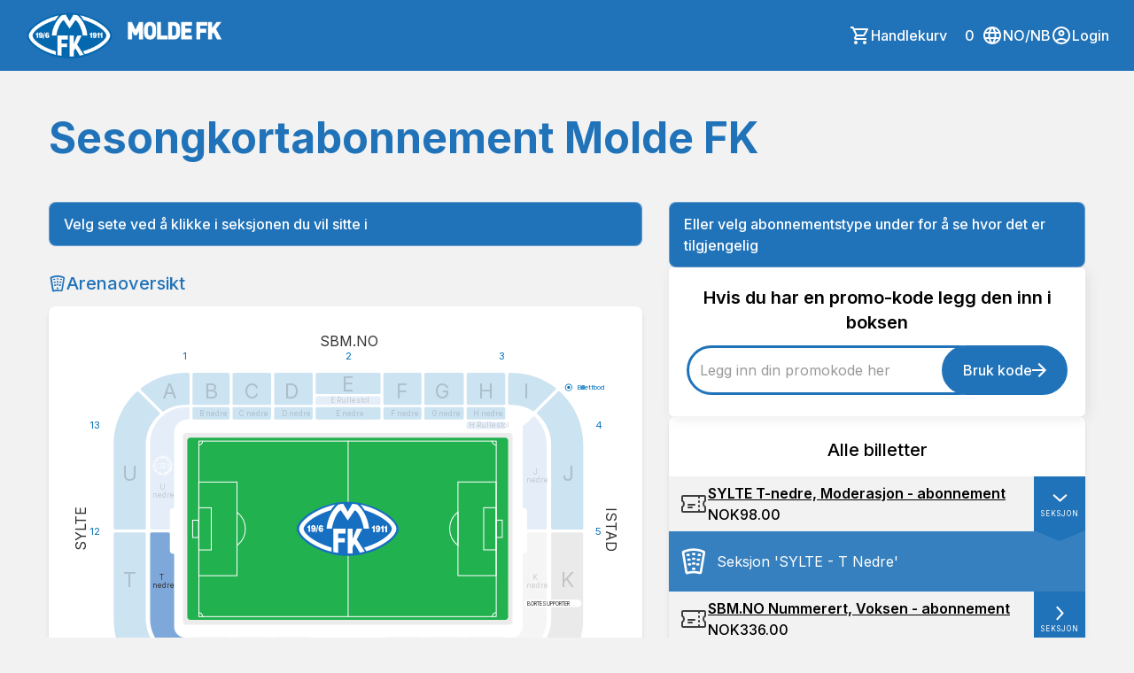

--- FILE ---
content_type: text/html; charset=utf-8
request_url: https://moldefk.ticketco.events/no/nb/events/157125/seating_arrangement?item_type_id=11252336
body_size: 31790
content:
<!DOCTYPE html>
<html class='tc-ticketbuyer-layout' lang='nb'>
<head>

<script data-category='analytics' data-service='Google Tag Manager' data-turbolinks-track type='text/plain'>
window.dataLayer = window.dataLayer || [];
var blacklist = [];
if( false )
  blacklist.push('customScripts');

window.dataLayer.push({
  'gtm.blacklist': blacklist
});


</script>

        <!-- Google Tag Manager -->
        <script type="text/plain" data-category="analytics" data-service="Google Tag Manager" data-turbolinks-track>(function(w,d,s,l,i){w[l]=w[l]||[];w[l].push({'gtm.start':
        new Date().getTime(),event:'gtm.js'});var f=d.getElementsByTagName(s)[0],
        j=d.createElement(s),dl=l!='dataLayer'?'&l='+l:'';j.async=true;j.src=
        'https://www.googletagmanager.com/gtm.js?id='+i+dl;f.parentNode.insertBefore(j,f);
        })(window,document,'script','dataLayer','GTM-N6RRJH8');</script>
        <!-- End Google Tag Manager -->
      

        <!-- Google Tag Manager -->
        <script type="text/plain" data-category="analytics" data-service="Google Tag Manager" data-turbolinks-track>(function(w,d,s,l,i){w[l]=w[l]||[];w[l].push({'gtm.start':
        new Date().getTime(),event:'gtm.js'});var f=d.getElementsByTagName(s)[0],
        j=d.createElement(s),dl=l!='dataLayer'?'&l='+l:'';j.async=true;j.src=
        'https://www.googletagmanager.com/gtm.js?id='+i+dl;f.parentNode.insertBefore(j,f);
        })(window,document,'script','dataLayer','GTM-WNG4RRJ');</script>
        <!-- End Google Tag Manager -->
      

      <script type="text/plain" data-category="analytics" data-service="Google Tag">
        window.dataLayer = window.dataLayer || [];
        window.dataLayer.push({
          organizer_id: "4301",
          organizer_segment: "Sport - Football",
          organizer_popular_name: "Molde FK",
          organizer_name: "MOLDE FOTBALLKLUBB"
        });
      </script>
    

<link as='style' href='https://ticketco.events/assets/application.ticketbuyer-3d016faa365037dfda7cc45a2ea2f8581c69aa1d18bf11c09c4a0a672a8dc123.css' rel='preload'>
<link href='https://fonts.googleapis.com' rel='preconnect'>
<link crossorigin='true' href='https://fonts.gstatic.com' rel='preconnect'>
<link href='https://fonts.googleapis.com/css2?family=Inter:wght@100..900&amp;display=swap' rel='stylesheet'>

<script src="https://ticketco.events/packs/js/runtime-490fcd423b71bb96e733.js" data-turbolinks-track="" defer="defer"></script>
<script src="https://ticketco.events/packs/js/6026-5e3039f7455c7c56444a.js" data-turbolinks-track="" defer="defer"></script>
<script src="https://ticketco.events/packs/js/4696-638a1f11702741900128.js" data-turbolinks-track="" defer="defer"></script>
<script src="https://ticketco.events/packs/js/0-18a7df5579039ce83cea.js" data-turbolinks-track="" defer="defer"></script>
<script src="https://ticketco.events/packs/js/8528-0f81c308cddcd7e130e5.js" data-turbolinks-track="" defer="defer"></script>
<script src="https://ticketco.events/packs/js/4355-1b6fde0d55176ce461c7.js" data-turbolinks-track="" defer="defer"></script>
<script src="https://ticketco.events/packs/js/8288-4a157075951a5820df21.js" data-turbolinks-track="" defer="defer"></script>
<script src="https://ticketco.events/packs/js/730-78eda847383cb7a6d249.js" data-turbolinks-track="" defer="defer"></script>
<script src="https://ticketco.events/packs/js/2298-5da6c1308790c3555ffe.js" data-turbolinks-track="" defer="defer"></script>
<script src="https://ticketco.events/packs/js/1531-74c130cdf3fe812edcf9.js" data-turbolinks-track="" defer="defer"></script>
<script src="https://ticketco.events/packs/js/5979-e6a20a59186d4ecae031.js" data-turbolinks-track="" defer="defer"></script>
<script src="https://ticketco.events/packs/js/8895-aaf5f08eaab7853419fa.js" data-turbolinks-track="" defer="defer"></script>
<script src="https://ticketco.events/packs/js/1196-cbe701030d325ae1cc40.js" data-turbolinks-track="" defer="defer"></script>
<script src="https://ticketco.events/packs/js/9664-08df2268022d88d47f18.js" data-turbolinks-track="" defer="defer"></script>
<script src="https://ticketco.events/packs/js/6876-bdb9317c410e1c29f604.js" data-turbolinks-track="" defer="defer"></script>
<script src="https://ticketco.events/packs/js/536-b5e15dc1d57a5926dd68.js" data-turbolinks-track="" defer="defer"></script>
<script src="https://ticketco.events/packs/js/3295-c7aec5e1dec56a3fc062.js" data-turbolinks-track="" defer="defer"></script>
<script src="https://ticketco.events/packs/js/199-baef34b33fc334957106.js" data-turbolinks-track="" defer="defer"></script>
<script src="https://ticketco.events/packs/js/8339-0aa676d297ba9348486e.js" data-turbolinks-track="" defer="defer"></script>
<script src="https://ticketco.events/packs/js/9281-61c2d52de3063693a03f.js" data-turbolinks-track="" defer="defer"></script>
<script src="https://ticketco.events/packs/js/7060-e463b0bc1f28fef566cd.js" data-turbolinks-track="" defer="defer"></script>
<script src="https://ticketco.events/packs/js/desktop-common-38a1a2fb78985c4a04a1.js" data-turbolinks-track="" defer="defer"></script>
<script src="https://ticketco.events/packs/js/cookies-47fc58b8442a5e1592ea.js" data-turbolinks-track="" defer="defer"></script>
<link rel="stylesheet" href="https://ticketco.events/packs/css/9211-bcb729a1.css" data-turbolinks-track="" />
<link rel="stylesheet" href="https://ticketco.events/packs/css/3567-31b4b6fd.css" data-turbolinks-track="" />
<link rel="stylesheet" href="https://ticketco.events/packs/css/desktop-common-17fe1f89.css" data-turbolinks-track="" />
<link rel="stylesheet" href="https://ticketco.events/packs/css/1651-efd1ed0d.css" data-turbolinks-track="" />
<meta charset='utf-8'>
<meta content='width=device-width, initial-scale=1.0' name='viewport'>
<meta content='IE=edge,chrome=1' http-equiv='X-UA-Compatible'>
<script type="text/javascript">window.NREUM||(NREUM={});NREUM.info={"beacon":"bam.nr-data.net","errorBeacon":"bam.nr-data.net","licenseKey":"0c78fae1e4","applicationID":"1942475","transactionName":"dg0NRxdWDlhcShgRVlQWCl0CZgNGS1lZBVZYBw1HFhYRXFZP","queueTime":1,"applicationTime":65,"agent":""}</script>
<script type="text/javascript">(window.NREUM||(NREUM={})).init={privacy:{cookies_enabled:true},ajax:{deny_list:["bam.nr-data.net"]},feature_flags:["soft_nav"]};(window.NREUM||(NREUM={})).loader_config={licenseKey:"0c78fae1e4",applicationID:"1942475",browserID:"1942503"};;/*! For license information please see nr-loader-rum-1.308.0.min.js.LICENSE.txt */
(()=>{var e,t,r={163:(e,t,r)=>{"use strict";r.d(t,{j:()=>E});var n=r(384),i=r(1741);var a=r(2555);r(860).K7.genericEvents;const s="experimental.resources",o="register",c=e=>{if(!e||"string"!=typeof e)return!1;try{document.createDocumentFragment().querySelector(e)}catch{return!1}return!0};var d=r(2614),u=r(944),l=r(8122);const f="[data-nr-mask]",g=e=>(0,l.a)(e,(()=>{const e={feature_flags:[],experimental:{allow_registered_children:!1,resources:!1},mask_selector:"*",block_selector:"[data-nr-block]",mask_input_options:{color:!1,date:!1,"datetime-local":!1,email:!1,month:!1,number:!1,range:!1,search:!1,tel:!1,text:!1,time:!1,url:!1,week:!1,textarea:!1,select:!1,password:!0}};return{ajax:{deny_list:void 0,block_internal:!0,enabled:!0,autoStart:!0},api:{get allow_registered_children(){return e.feature_flags.includes(o)||e.experimental.allow_registered_children},set allow_registered_children(t){e.experimental.allow_registered_children=t},duplicate_registered_data:!1},browser_consent_mode:{enabled:!1},distributed_tracing:{enabled:void 0,exclude_newrelic_header:void 0,cors_use_newrelic_header:void 0,cors_use_tracecontext_headers:void 0,allowed_origins:void 0},get feature_flags(){return e.feature_flags},set feature_flags(t){e.feature_flags=t},generic_events:{enabled:!0,autoStart:!0},harvest:{interval:30},jserrors:{enabled:!0,autoStart:!0},logging:{enabled:!0,autoStart:!0},metrics:{enabled:!0,autoStart:!0},obfuscate:void 0,page_action:{enabled:!0},page_view_event:{enabled:!0,autoStart:!0},page_view_timing:{enabled:!0,autoStart:!0},performance:{capture_marks:!1,capture_measures:!1,capture_detail:!0,resources:{get enabled(){return e.feature_flags.includes(s)||e.experimental.resources},set enabled(t){e.experimental.resources=t},asset_types:[],first_party_domains:[],ignore_newrelic:!0}},privacy:{cookies_enabled:!0},proxy:{assets:void 0,beacon:void 0},session:{expiresMs:d.wk,inactiveMs:d.BB},session_replay:{autoStart:!0,enabled:!1,preload:!1,sampling_rate:10,error_sampling_rate:100,collect_fonts:!1,inline_images:!1,fix_stylesheets:!0,mask_all_inputs:!0,get mask_text_selector(){return e.mask_selector},set mask_text_selector(t){c(t)?e.mask_selector="".concat(t,",").concat(f):""===t||null===t?e.mask_selector=f:(0,u.R)(5,t)},get block_class(){return"nr-block"},get ignore_class(){return"nr-ignore"},get mask_text_class(){return"nr-mask"},get block_selector(){return e.block_selector},set block_selector(t){c(t)?e.block_selector+=",".concat(t):""!==t&&(0,u.R)(6,t)},get mask_input_options(){return e.mask_input_options},set mask_input_options(t){t&&"object"==typeof t?e.mask_input_options={...t,password:!0}:(0,u.R)(7,t)}},session_trace:{enabled:!0,autoStart:!0},soft_navigations:{enabled:!0,autoStart:!0},spa:{enabled:!0,autoStart:!0},ssl:void 0,user_actions:{enabled:!0,elementAttributes:["id","className","tagName","type"]}}})());var p=r(6154),m=r(9324);let h=0;const v={buildEnv:m.F3,distMethod:m.Xs,version:m.xv,originTime:p.WN},b={consented:!1},y={appMetadata:{},get consented(){return this.session?.state?.consent||b.consented},set consented(e){b.consented=e},customTransaction:void 0,denyList:void 0,disabled:!1,harvester:void 0,isolatedBacklog:!1,isRecording:!1,loaderType:void 0,maxBytes:3e4,obfuscator:void 0,onerror:void 0,ptid:void 0,releaseIds:{},session:void 0,timeKeeper:void 0,registeredEntities:[],jsAttributesMetadata:{bytes:0},get harvestCount(){return++h}},_=e=>{const t=(0,l.a)(e,y),r=Object.keys(v).reduce((e,t)=>(e[t]={value:v[t],writable:!1,configurable:!0,enumerable:!0},e),{});return Object.defineProperties(t,r)};var w=r(5701);const x=e=>{const t=e.startsWith("http");e+="/",r.p=t?e:"https://"+e};var R=r(7836),k=r(3241);const A={accountID:void 0,trustKey:void 0,agentID:void 0,licenseKey:void 0,applicationID:void 0,xpid:void 0},S=e=>(0,l.a)(e,A),T=new Set;function E(e,t={},r,s){let{init:o,info:c,loader_config:d,runtime:u={},exposed:l=!0}=t;if(!c){const e=(0,n.pV)();o=e.init,c=e.info,d=e.loader_config}e.init=g(o||{}),e.loader_config=S(d||{}),c.jsAttributes??={},p.bv&&(c.jsAttributes.isWorker=!0),e.info=(0,a.D)(c);const f=e.init,m=[c.beacon,c.errorBeacon];T.has(e.agentIdentifier)||(f.proxy.assets&&(x(f.proxy.assets),m.push(f.proxy.assets)),f.proxy.beacon&&m.push(f.proxy.beacon),e.beacons=[...m],function(e){const t=(0,n.pV)();Object.getOwnPropertyNames(i.W.prototype).forEach(r=>{const n=i.W.prototype[r];if("function"!=typeof n||"constructor"===n)return;let a=t[r];e[r]&&!1!==e.exposed&&"micro-agent"!==e.runtime?.loaderType&&(t[r]=(...t)=>{const n=e[r](...t);return a?a(...t):n})})}(e),(0,n.US)("activatedFeatures",w.B)),u.denyList=[...f.ajax.deny_list||[],...f.ajax.block_internal?m:[]],u.ptid=e.agentIdentifier,u.loaderType=r,e.runtime=_(u),T.has(e.agentIdentifier)||(e.ee=R.ee.get(e.agentIdentifier),e.exposed=l,(0,k.W)({agentIdentifier:e.agentIdentifier,drained:!!w.B?.[e.agentIdentifier],type:"lifecycle",name:"initialize",feature:void 0,data:e.config})),T.add(e.agentIdentifier)}},384:(e,t,r)=>{"use strict";r.d(t,{NT:()=>s,US:()=>u,Zm:()=>o,bQ:()=>d,dV:()=>c,pV:()=>l});var n=r(6154),i=r(1863),a=r(1910);const s={beacon:"bam.nr-data.net",errorBeacon:"bam.nr-data.net"};function o(){return n.gm.NREUM||(n.gm.NREUM={}),void 0===n.gm.newrelic&&(n.gm.newrelic=n.gm.NREUM),n.gm.NREUM}function c(){let e=o();return e.o||(e.o={ST:n.gm.setTimeout,SI:n.gm.setImmediate||n.gm.setInterval,CT:n.gm.clearTimeout,XHR:n.gm.XMLHttpRequest,REQ:n.gm.Request,EV:n.gm.Event,PR:n.gm.Promise,MO:n.gm.MutationObserver,FETCH:n.gm.fetch,WS:n.gm.WebSocket},(0,a.i)(...Object.values(e.o))),e}function d(e,t){let r=o();r.initializedAgents??={},t.initializedAt={ms:(0,i.t)(),date:new Date},r.initializedAgents[e]=t}function u(e,t){o()[e]=t}function l(){return function(){let e=o();const t=e.info||{};e.info={beacon:s.beacon,errorBeacon:s.errorBeacon,...t}}(),function(){let e=o();const t=e.init||{};e.init={...t}}(),c(),function(){let e=o();const t=e.loader_config||{};e.loader_config={...t}}(),o()}},782:(e,t,r)=>{"use strict";r.d(t,{T:()=>n});const n=r(860).K7.pageViewTiming},860:(e,t,r)=>{"use strict";r.d(t,{$J:()=>u,K7:()=>c,P3:()=>d,XX:()=>i,Yy:()=>o,df:()=>a,qY:()=>n,v4:()=>s});const n="events",i="jserrors",a="browser/blobs",s="rum",o="browser/logs",c={ajax:"ajax",genericEvents:"generic_events",jserrors:i,logging:"logging",metrics:"metrics",pageAction:"page_action",pageViewEvent:"page_view_event",pageViewTiming:"page_view_timing",sessionReplay:"session_replay",sessionTrace:"session_trace",softNav:"soft_navigations",spa:"spa"},d={[c.pageViewEvent]:1,[c.pageViewTiming]:2,[c.metrics]:3,[c.jserrors]:4,[c.spa]:5,[c.ajax]:6,[c.sessionTrace]:7,[c.softNav]:8,[c.sessionReplay]:9,[c.logging]:10,[c.genericEvents]:11},u={[c.pageViewEvent]:s,[c.pageViewTiming]:n,[c.ajax]:n,[c.spa]:n,[c.softNav]:n,[c.metrics]:i,[c.jserrors]:i,[c.sessionTrace]:a,[c.sessionReplay]:a,[c.logging]:o,[c.genericEvents]:"ins"}},944:(e,t,r)=>{"use strict";r.d(t,{R:()=>i});var n=r(3241);function i(e,t){"function"==typeof console.debug&&(console.debug("New Relic Warning: https://github.com/newrelic/newrelic-browser-agent/blob/main/docs/warning-codes.md#".concat(e),t),(0,n.W)({agentIdentifier:null,drained:null,type:"data",name:"warn",feature:"warn",data:{code:e,secondary:t}}))}},1687:(e,t,r)=>{"use strict";r.d(t,{Ak:()=>d,Ze:()=>f,x3:()=>u});var n=r(3241),i=r(7836),a=r(3606),s=r(860),o=r(2646);const c={};function d(e,t){const r={staged:!1,priority:s.P3[t]||0};l(e),c[e].get(t)||c[e].set(t,r)}function u(e,t){e&&c[e]&&(c[e].get(t)&&c[e].delete(t),p(e,t,!1),c[e].size&&g(e))}function l(e){if(!e)throw new Error("agentIdentifier required");c[e]||(c[e]=new Map)}function f(e="",t="feature",r=!1){if(l(e),!e||!c[e].get(t)||r)return p(e,t);c[e].get(t).staged=!0,g(e)}function g(e){const t=Array.from(c[e]);t.every(([e,t])=>t.staged)&&(t.sort((e,t)=>e[1].priority-t[1].priority),t.forEach(([t])=>{c[e].delete(t),p(e,t)}))}function p(e,t,r=!0){const s=e?i.ee.get(e):i.ee,c=a.i.handlers;if(!s.aborted&&s.backlog&&c){if((0,n.W)({agentIdentifier:e,type:"lifecycle",name:"drain",feature:t}),r){const e=s.backlog[t],r=c[t];if(r){for(let t=0;e&&t<e.length;++t)m(e[t],r);Object.entries(r).forEach(([e,t])=>{Object.values(t||{}).forEach(t=>{t[0]?.on&&t[0]?.context()instanceof o.y&&t[0].on(e,t[1])})})}}s.isolatedBacklog||delete c[t],s.backlog[t]=null,s.emit("drain-"+t,[])}}function m(e,t){var r=e[1];Object.values(t[r]||{}).forEach(t=>{var r=e[0];if(t[0]===r){var n=t[1],i=e[3],a=e[2];n.apply(i,a)}})}},1738:(e,t,r)=>{"use strict";r.d(t,{U:()=>g,Y:()=>f});var n=r(3241),i=r(9908),a=r(1863),s=r(944),o=r(5701),c=r(3969),d=r(8362),u=r(860),l=r(4261);function f(e,t,r,a){const f=a||r;!f||f[e]&&f[e]!==d.d.prototype[e]||(f[e]=function(){(0,i.p)(c.xV,["API/"+e+"/called"],void 0,u.K7.metrics,r.ee),(0,n.W)({agentIdentifier:r.agentIdentifier,drained:!!o.B?.[r.agentIdentifier],type:"data",name:"api",feature:l.Pl+e,data:{}});try{return t.apply(this,arguments)}catch(e){(0,s.R)(23,e)}})}function g(e,t,r,n,s){const o=e.info;null===r?delete o.jsAttributes[t]:o.jsAttributes[t]=r,(s||null===r)&&(0,i.p)(l.Pl+n,[(0,a.t)(),t,r],void 0,"session",e.ee)}},1741:(e,t,r)=>{"use strict";r.d(t,{W:()=>a});var n=r(944),i=r(4261);class a{#e(e,...t){if(this[e]!==a.prototype[e])return this[e](...t);(0,n.R)(35,e)}addPageAction(e,t){return this.#e(i.hG,e,t)}register(e){return this.#e(i.eY,e)}recordCustomEvent(e,t){return this.#e(i.fF,e,t)}setPageViewName(e,t){return this.#e(i.Fw,e,t)}setCustomAttribute(e,t,r){return this.#e(i.cD,e,t,r)}noticeError(e,t){return this.#e(i.o5,e,t)}setUserId(e,t=!1){return this.#e(i.Dl,e,t)}setApplicationVersion(e){return this.#e(i.nb,e)}setErrorHandler(e){return this.#e(i.bt,e)}addRelease(e,t){return this.#e(i.k6,e,t)}log(e,t){return this.#e(i.$9,e,t)}start(){return this.#e(i.d3)}finished(e){return this.#e(i.BL,e)}recordReplay(){return this.#e(i.CH)}pauseReplay(){return this.#e(i.Tb)}addToTrace(e){return this.#e(i.U2,e)}setCurrentRouteName(e){return this.#e(i.PA,e)}interaction(e){return this.#e(i.dT,e)}wrapLogger(e,t,r){return this.#e(i.Wb,e,t,r)}measure(e,t){return this.#e(i.V1,e,t)}consent(e){return this.#e(i.Pv,e)}}},1863:(e,t,r)=>{"use strict";function n(){return Math.floor(performance.now())}r.d(t,{t:()=>n})},1910:(e,t,r)=>{"use strict";r.d(t,{i:()=>a});var n=r(944);const i=new Map;function a(...e){return e.every(e=>{if(i.has(e))return i.get(e);const t="function"==typeof e?e.toString():"",r=t.includes("[native code]"),a=t.includes("nrWrapper");return r||a||(0,n.R)(64,e?.name||t),i.set(e,r),r})}},2555:(e,t,r)=>{"use strict";r.d(t,{D:()=>o,f:()=>s});var n=r(384),i=r(8122);const a={beacon:n.NT.beacon,errorBeacon:n.NT.errorBeacon,licenseKey:void 0,applicationID:void 0,sa:void 0,queueTime:void 0,applicationTime:void 0,ttGuid:void 0,user:void 0,account:void 0,product:void 0,extra:void 0,jsAttributes:{},userAttributes:void 0,atts:void 0,transactionName:void 0,tNamePlain:void 0};function s(e){try{return!!e.licenseKey&&!!e.errorBeacon&&!!e.applicationID}catch(e){return!1}}const o=e=>(0,i.a)(e,a)},2614:(e,t,r)=>{"use strict";r.d(t,{BB:()=>s,H3:()=>n,g:()=>d,iL:()=>c,tS:()=>o,uh:()=>i,wk:()=>a});const n="NRBA",i="SESSION",a=144e5,s=18e5,o={STARTED:"session-started",PAUSE:"session-pause",RESET:"session-reset",RESUME:"session-resume",UPDATE:"session-update"},c={SAME_TAB:"same-tab",CROSS_TAB:"cross-tab"},d={OFF:0,FULL:1,ERROR:2}},2646:(e,t,r)=>{"use strict";r.d(t,{y:()=>n});class n{constructor(e){this.contextId=e}}},2843:(e,t,r)=>{"use strict";r.d(t,{G:()=>a,u:()=>i});var n=r(3878);function i(e,t=!1,r,i){(0,n.DD)("visibilitychange",function(){if(t)return void("hidden"===document.visibilityState&&e());e(document.visibilityState)},r,i)}function a(e,t,r){(0,n.sp)("pagehide",e,t,r)}},3241:(e,t,r)=>{"use strict";r.d(t,{W:()=>a});var n=r(6154);const i="newrelic";function a(e={}){try{n.gm.dispatchEvent(new CustomEvent(i,{detail:e}))}catch(e){}}},3606:(e,t,r)=>{"use strict";r.d(t,{i:()=>a});var n=r(9908);a.on=s;var i=a.handlers={};function a(e,t,r,a){s(a||n.d,i,e,t,r)}function s(e,t,r,i,a){a||(a="feature"),e||(e=n.d);var s=t[a]=t[a]||{};(s[r]=s[r]||[]).push([e,i])}},3878:(e,t,r)=>{"use strict";function n(e,t){return{capture:e,passive:!1,signal:t}}function i(e,t,r=!1,i){window.addEventListener(e,t,n(r,i))}function a(e,t,r=!1,i){document.addEventListener(e,t,n(r,i))}r.d(t,{DD:()=>a,jT:()=>n,sp:()=>i})},3969:(e,t,r)=>{"use strict";r.d(t,{TZ:()=>n,XG:()=>o,rs:()=>i,xV:()=>s,z_:()=>a});const n=r(860).K7.metrics,i="sm",a="cm",s="storeSupportabilityMetrics",o="storeEventMetrics"},4234:(e,t,r)=>{"use strict";r.d(t,{W:()=>a});var n=r(7836),i=r(1687);class a{constructor(e,t){this.agentIdentifier=e,this.ee=n.ee.get(e),this.featureName=t,this.blocked=!1}deregisterDrain(){(0,i.x3)(this.agentIdentifier,this.featureName)}}},4261:(e,t,r)=>{"use strict";r.d(t,{$9:()=>d,BL:()=>o,CH:()=>g,Dl:()=>_,Fw:()=>y,PA:()=>h,Pl:()=>n,Pv:()=>k,Tb:()=>l,U2:()=>a,V1:()=>R,Wb:()=>x,bt:()=>b,cD:()=>v,d3:()=>w,dT:()=>c,eY:()=>p,fF:()=>f,hG:()=>i,k6:()=>s,nb:()=>m,o5:()=>u});const n="api-",i="addPageAction",a="addToTrace",s="addRelease",o="finished",c="interaction",d="log",u="noticeError",l="pauseReplay",f="recordCustomEvent",g="recordReplay",p="register",m="setApplicationVersion",h="setCurrentRouteName",v="setCustomAttribute",b="setErrorHandler",y="setPageViewName",_="setUserId",w="start",x="wrapLogger",R="measure",k="consent"},5289:(e,t,r)=>{"use strict";r.d(t,{GG:()=>s,Qr:()=>c,sB:()=>o});var n=r(3878),i=r(6389);function a(){return"undefined"==typeof document||"complete"===document.readyState}function s(e,t){if(a())return e();const r=(0,i.J)(e),s=setInterval(()=>{a()&&(clearInterval(s),r())},500);(0,n.sp)("load",r,t)}function o(e){if(a())return e();(0,n.DD)("DOMContentLoaded",e)}function c(e){if(a())return e();(0,n.sp)("popstate",e)}},5607:(e,t,r)=>{"use strict";r.d(t,{W:()=>n});const n=(0,r(9566).bz)()},5701:(e,t,r)=>{"use strict";r.d(t,{B:()=>a,t:()=>s});var n=r(3241);const i=new Set,a={};function s(e,t){const r=t.agentIdentifier;a[r]??={},e&&"object"==typeof e&&(i.has(r)||(t.ee.emit("rumresp",[e]),a[r]=e,i.add(r),(0,n.W)({agentIdentifier:r,loaded:!0,drained:!0,type:"lifecycle",name:"load",feature:void 0,data:e})))}},6154:(e,t,r)=>{"use strict";r.d(t,{OF:()=>c,RI:()=>i,WN:()=>u,bv:()=>a,eN:()=>l,gm:()=>s,mw:()=>o,sb:()=>d});var n=r(1863);const i="undefined"!=typeof window&&!!window.document,a="undefined"!=typeof WorkerGlobalScope&&("undefined"!=typeof self&&self instanceof WorkerGlobalScope&&self.navigator instanceof WorkerNavigator||"undefined"!=typeof globalThis&&globalThis instanceof WorkerGlobalScope&&globalThis.navigator instanceof WorkerNavigator),s=i?window:"undefined"!=typeof WorkerGlobalScope&&("undefined"!=typeof self&&self instanceof WorkerGlobalScope&&self||"undefined"!=typeof globalThis&&globalThis instanceof WorkerGlobalScope&&globalThis),o=Boolean("hidden"===s?.document?.visibilityState),c=/iPad|iPhone|iPod/.test(s.navigator?.userAgent),d=c&&"undefined"==typeof SharedWorker,u=((()=>{const e=s.navigator?.userAgent?.match(/Firefox[/\s](\d+\.\d+)/);Array.isArray(e)&&e.length>=2&&e[1]})(),Date.now()-(0,n.t)()),l=()=>"undefined"!=typeof PerformanceNavigationTiming&&s?.performance?.getEntriesByType("navigation")?.[0]?.responseStart},6389:(e,t,r)=>{"use strict";function n(e,t=500,r={}){const n=r?.leading||!1;let i;return(...r)=>{n&&void 0===i&&(e.apply(this,r),i=setTimeout(()=>{i=clearTimeout(i)},t)),n||(clearTimeout(i),i=setTimeout(()=>{e.apply(this,r)},t))}}function i(e){let t=!1;return(...r)=>{t||(t=!0,e.apply(this,r))}}r.d(t,{J:()=>i,s:()=>n})},6630:(e,t,r)=>{"use strict";r.d(t,{T:()=>n});const n=r(860).K7.pageViewEvent},7699:(e,t,r)=>{"use strict";r.d(t,{It:()=>a,KC:()=>o,No:()=>i,qh:()=>s});var n=r(860);const i=16e3,a=1e6,s="SESSION_ERROR",o={[n.K7.logging]:!0,[n.K7.genericEvents]:!1,[n.K7.jserrors]:!1,[n.K7.ajax]:!1}},7836:(e,t,r)=>{"use strict";r.d(t,{P:()=>o,ee:()=>c});var n=r(384),i=r(8990),a=r(2646),s=r(5607);const o="nr@context:".concat(s.W),c=function e(t,r){var n={},s={},u={},l=!1;try{l=16===r.length&&d.initializedAgents?.[r]?.runtime.isolatedBacklog}catch(e){}var f={on:p,addEventListener:p,removeEventListener:function(e,t){var r=n[e];if(!r)return;for(var i=0;i<r.length;i++)r[i]===t&&r.splice(i,1)},emit:function(e,r,n,i,a){!1!==a&&(a=!0);if(c.aborted&&!i)return;t&&a&&t.emit(e,r,n);var o=g(n);m(e).forEach(e=>{e.apply(o,r)});var d=v()[s[e]];d&&d.push([f,e,r,o]);return o},get:h,listeners:m,context:g,buffer:function(e,t){const r=v();if(t=t||"feature",f.aborted)return;Object.entries(e||{}).forEach(([e,n])=>{s[n]=t,t in r||(r[t]=[])})},abort:function(){f._aborted=!0,Object.keys(f.backlog).forEach(e=>{delete f.backlog[e]})},isBuffering:function(e){return!!v()[s[e]]},debugId:r,backlog:l?{}:t&&"object"==typeof t.backlog?t.backlog:{},isolatedBacklog:l};return Object.defineProperty(f,"aborted",{get:()=>{let e=f._aborted||!1;return e||(t&&(e=t.aborted),e)}}),f;function g(e){return e&&e instanceof a.y?e:e?(0,i.I)(e,o,()=>new a.y(o)):new a.y(o)}function p(e,t){n[e]=m(e).concat(t)}function m(e){return n[e]||[]}function h(t){return u[t]=u[t]||e(f,t)}function v(){return f.backlog}}(void 0,"globalEE"),d=(0,n.Zm)();d.ee||(d.ee=c)},8122:(e,t,r)=>{"use strict";r.d(t,{a:()=>i});var n=r(944);function i(e,t){try{if(!e||"object"!=typeof e)return(0,n.R)(3);if(!t||"object"!=typeof t)return(0,n.R)(4);const r=Object.create(Object.getPrototypeOf(t),Object.getOwnPropertyDescriptors(t)),a=0===Object.keys(r).length?e:r;for(let s in a)if(void 0!==e[s])try{if(null===e[s]){r[s]=null;continue}Array.isArray(e[s])&&Array.isArray(t[s])?r[s]=Array.from(new Set([...e[s],...t[s]])):"object"==typeof e[s]&&"object"==typeof t[s]?r[s]=i(e[s],t[s]):r[s]=e[s]}catch(e){r[s]||(0,n.R)(1,e)}return r}catch(e){(0,n.R)(2,e)}}},8362:(e,t,r)=>{"use strict";r.d(t,{d:()=>a});var n=r(9566),i=r(1741);class a extends i.W{agentIdentifier=(0,n.LA)(16)}},8374:(e,t,r)=>{r.nc=(()=>{try{return document?.currentScript?.nonce}catch(e){}return""})()},8990:(e,t,r)=>{"use strict";r.d(t,{I:()=>i});var n=Object.prototype.hasOwnProperty;function i(e,t,r){if(n.call(e,t))return e[t];var i=r();if(Object.defineProperty&&Object.keys)try{return Object.defineProperty(e,t,{value:i,writable:!0,enumerable:!1}),i}catch(e){}return e[t]=i,i}},9324:(e,t,r)=>{"use strict";r.d(t,{F3:()=>i,Xs:()=>a,xv:()=>n});const n="1.308.0",i="PROD",a="CDN"},9566:(e,t,r)=>{"use strict";r.d(t,{LA:()=>o,bz:()=>s});var n=r(6154);const i="xxxxxxxx-xxxx-4xxx-yxxx-xxxxxxxxxxxx";function a(e,t){return e?15&e[t]:16*Math.random()|0}function s(){const e=n.gm?.crypto||n.gm?.msCrypto;let t,r=0;return e&&e.getRandomValues&&(t=e.getRandomValues(new Uint8Array(30))),i.split("").map(e=>"x"===e?a(t,r++).toString(16):"y"===e?(3&a()|8).toString(16):e).join("")}function o(e){const t=n.gm?.crypto||n.gm?.msCrypto;let r,i=0;t&&t.getRandomValues&&(r=t.getRandomValues(new Uint8Array(e)));const s=[];for(var o=0;o<e;o++)s.push(a(r,i++).toString(16));return s.join("")}},9908:(e,t,r)=>{"use strict";r.d(t,{d:()=>n,p:()=>i});var n=r(7836).ee.get("handle");function i(e,t,r,i,a){a?(a.buffer([e],i),a.emit(e,t,r)):(n.buffer([e],i),n.emit(e,t,r))}}},n={};function i(e){var t=n[e];if(void 0!==t)return t.exports;var a=n[e]={exports:{}};return r[e](a,a.exports,i),a.exports}i.m=r,i.d=(e,t)=>{for(var r in t)i.o(t,r)&&!i.o(e,r)&&Object.defineProperty(e,r,{enumerable:!0,get:t[r]})},i.f={},i.e=e=>Promise.all(Object.keys(i.f).reduce((t,r)=>(i.f[r](e,t),t),[])),i.u=e=>"nr-rum-1.308.0.min.js",i.o=(e,t)=>Object.prototype.hasOwnProperty.call(e,t),e={},t="NRBA-1.308.0.PROD:",i.l=(r,n,a,s)=>{if(e[r])e[r].push(n);else{var o,c;if(void 0!==a)for(var d=document.getElementsByTagName("script"),u=0;u<d.length;u++){var l=d[u];if(l.getAttribute("src")==r||l.getAttribute("data-webpack")==t+a){o=l;break}}if(!o){c=!0;var f={296:"sha512-+MIMDsOcckGXa1EdWHqFNv7P+JUkd5kQwCBr3KE6uCvnsBNUrdSt4a/3/L4j4TxtnaMNjHpza2/erNQbpacJQA=="};(o=document.createElement("script")).charset="utf-8",i.nc&&o.setAttribute("nonce",i.nc),o.setAttribute("data-webpack",t+a),o.src=r,0!==o.src.indexOf(window.location.origin+"/")&&(o.crossOrigin="anonymous"),f[s]&&(o.integrity=f[s])}e[r]=[n];var g=(t,n)=>{o.onerror=o.onload=null,clearTimeout(p);var i=e[r];if(delete e[r],o.parentNode&&o.parentNode.removeChild(o),i&&i.forEach(e=>e(n)),t)return t(n)},p=setTimeout(g.bind(null,void 0,{type:"timeout",target:o}),12e4);o.onerror=g.bind(null,o.onerror),o.onload=g.bind(null,o.onload),c&&document.head.appendChild(o)}},i.r=e=>{"undefined"!=typeof Symbol&&Symbol.toStringTag&&Object.defineProperty(e,Symbol.toStringTag,{value:"Module"}),Object.defineProperty(e,"__esModule",{value:!0})},i.p="https://js-agent.newrelic.com/",(()=>{var e={374:0,840:0};i.f.j=(t,r)=>{var n=i.o(e,t)?e[t]:void 0;if(0!==n)if(n)r.push(n[2]);else{var a=new Promise((r,i)=>n=e[t]=[r,i]);r.push(n[2]=a);var s=i.p+i.u(t),o=new Error;i.l(s,r=>{if(i.o(e,t)&&(0!==(n=e[t])&&(e[t]=void 0),n)){var a=r&&("load"===r.type?"missing":r.type),s=r&&r.target&&r.target.src;o.message="Loading chunk "+t+" failed: ("+a+": "+s+")",o.name="ChunkLoadError",o.type=a,o.request=s,n[1](o)}},"chunk-"+t,t)}};var t=(t,r)=>{var n,a,[s,o,c]=r,d=0;if(s.some(t=>0!==e[t])){for(n in o)i.o(o,n)&&(i.m[n]=o[n]);if(c)c(i)}for(t&&t(r);d<s.length;d++)a=s[d],i.o(e,a)&&e[a]&&e[a][0](),e[a]=0},r=self["webpackChunk:NRBA-1.308.0.PROD"]=self["webpackChunk:NRBA-1.308.0.PROD"]||[];r.forEach(t.bind(null,0)),r.push=t.bind(null,r.push.bind(r))})(),(()=>{"use strict";i(8374);var e=i(8362),t=i(860);const r=Object.values(t.K7);var n=i(163);var a=i(9908),s=i(1863),o=i(4261),c=i(1738);var d=i(1687),u=i(4234),l=i(5289),f=i(6154),g=i(944),p=i(384);const m=e=>f.RI&&!0===e?.privacy.cookies_enabled;function h(e){return!!(0,p.dV)().o.MO&&m(e)&&!0===e?.session_trace.enabled}var v=i(6389),b=i(7699);class y extends u.W{constructor(e,t){super(e.agentIdentifier,t),this.agentRef=e,this.abortHandler=void 0,this.featAggregate=void 0,this.loadedSuccessfully=void 0,this.onAggregateImported=new Promise(e=>{this.loadedSuccessfully=e}),this.deferred=Promise.resolve(),!1===e.init[this.featureName].autoStart?this.deferred=new Promise((t,r)=>{this.ee.on("manual-start-all",(0,v.J)(()=>{(0,d.Ak)(e.agentIdentifier,this.featureName),t()}))}):(0,d.Ak)(e.agentIdentifier,t)}importAggregator(e,t,r={}){if(this.featAggregate)return;const n=async()=>{let n;await this.deferred;try{if(m(e.init)){const{setupAgentSession:t}=await i.e(296).then(i.bind(i,3305));n=t(e)}}catch(e){(0,g.R)(20,e),this.ee.emit("internal-error",[e]),(0,a.p)(b.qh,[e],void 0,this.featureName,this.ee)}try{if(!this.#t(this.featureName,n,e.init))return(0,d.Ze)(this.agentIdentifier,this.featureName),void this.loadedSuccessfully(!1);const{Aggregate:i}=await t();this.featAggregate=new i(e,r),e.runtime.harvester.initializedAggregates.push(this.featAggregate),this.loadedSuccessfully(!0)}catch(e){(0,g.R)(34,e),this.abortHandler?.(),(0,d.Ze)(this.agentIdentifier,this.featureName,!0),this.loadedSuccessfully(!1),this.ee&&this.ee.abort()}};f.RI?(0,l.GG)(()=>n(),!0):n()}#t(e,r,n){if(this.blocked)return!1;switch(e){case t.K7.sessionReplay:return h(n)&&!!r;case t.K7.sessionTrace:return!!r;default:return!0}}}var _=i(6630),w=i(2614),x=i(3241);class R extends y{static featureName=_.T;constructor(e){var t;super(e,_.T),this.setupInspectionEvents(e.agentIdentifier),t=e,(0,c.Y)(o.Fw,function(e,r){"string"==typeof e&&("/"!==e.charAt(0)&&(e="/"+e),t.runtime.customTransaction=(r||"http://custom.transaction")+e,(0,a.p)(o.Pl+o.Fw,[(0,s.t)()],void 0,void 0,t.ee))},t),this.importAggregator(e,()=>i.e(296).then(i.bind(i,3943)))}setupInspectionEvents(e){const t=(t,r)=>{t&&(0,x.W)({agentIdentifier:e,timeStamp:t.timeStamp,loaded:"complete"===t.target.readyState,type:"window",name:r,data:t.target.location+""})};(0,l.sB)(e=>{t(e,"DOMContentLoaded")}),(0,l.GG)(e=>{t(e,"load")}),(0,l.Qr)(e=>{t(e,"navigate")}),this.ee.on(w.tS.UPDATE,(t,r)=>{(0,x.W)({agentIdentifier:e,type:"lifecycle",name:"session",data:r})})}}class k extends e.d{constructor(e){var t;(super(),f.gm)?(this.features={},(0,p.bQ)(this.agentIdentifier,this),this.desiredFeatures=new Set(e.features||[]),this.desiredFeatures.add(R),(0,n.j)(this,e,e.loaderType||"agent"),t=this,(0,c.Y)(o.cD,function(e,r,n=!1){if("string"==typeof e){if(["string","number","boolean"].includes(typeof r)||null===r)return(0,c.U)(t,e,r,o.cD,n);(0,g.R)(40,typeof r)}else(0,g.R)(39,typeof e)},t),function(e){(0,c.Y)(o.Dl,function(t,r=!1){if("string"!=typeof t&&null!==t)return void(0,g.R)(41,typeof t);const n=e.info.jsAttributes["enduser.id"];r&&null!=n&&n!==t?(0,a.p)(o.Pl+"setUserIdAndResetSession",[t],void 0,"session",e.ee):(0,c.U)(e,"enduser.id",t,o.Dl,!0)},e)}(this),function(e){(0,c.Y)(o.nb,function(t){if("string"==typeof t||null===t)return(0,c.U)(e,"application.version",t,o.nb,!1);(0,g.R)(42,typeof t)},e)}(this),function(e){(0,c.Y)(o.d3,function(){e.ee.emit("manual-start-all")},e)}(this),function(e){(0,c.Y)(o.Pv,function(t=!0){if("boolean"==typeof t){if((0,a.p)(o.Pl+o.Pv,[t],void 0,"session",e.ee),e.runtime.consented=t,t){const t=e.features.page_view_event;t.onAggregateImported.then(e=>{const r=t.featAggregate;e&&!r.sentRum&&r.sendRum()})}}else(0,g.R)(65,typeof t)},e)}(this),this.run()):(0,g.R)(21)}get config(){return{info:this.info,init:this.init,loader_config:this.loader_config,runtime:this.runtime}}get api(){return this}run(){try{const e=function(e){const t={};return r.forEach(r=>{t[r]=!!e[r]?.enabled}),t}(this.init),n=[...this.desiredFeatures];n.sort((e,r)=>t.P3[e.featureName]-t.P3[r.featureName]),n.forEach(r=>{if(!e[r.featureName]&&r.featureName!==t.K7.pageViewEvent)return;if(r.featureName===t.K7.spa)return void(0,g.R)(67);const n=function(e){switch(e){case t.K7.ajax:return[t.K7.jserrors];case t.K7.sessionTrace:return[t.K7.ajax,t.K7.pageViewEvent];case t.K7.sessionReplay:return[t.K7.sessionTrace];case t.K7.pageViewTiming:return[t.K7.pageViewEvent];default:return[]}}(r.featureName).filter(e=>!(e in this.features));n.length>0&&(0,g.R)(36,{targetFeature:r.featureName,missingDependencies:n}),this.features[r.featureName]=new r(this)})}catch(e){(0,g.R)(22,e);for(const e in this.features)this.features[e].abortHandler?.();const t=(0,p.Zm)();delete t.initializedAgents[this.agentIdentifier]?.features,delete this.sharedAggregator;return t.ee.get(this.agentIdentifier).abort(),!1}}}var A=i(2843),S=i(782);class T extends y{static featureName=S.T;constructor(e){super(e,S.T),f.RI&&((0,A.u)(()=>(0,a.p)("docHidden",[(0,s.t)()],void 0,S.T,this.ee),!0),(0,A.G)(()=>(0,a.p)("winPagehide",[(0,s.t)()],void 0,S.T,this.ee)),this.importAggregator(e,()=>i.e(296).then(i.bind(i,2117))))}}var E=i(3969);class I extends y{static featureName=E.TZ;constructor(e){super(e,E.TZ),f.RI&&document.addEventListener("securitypolicyviolation",e=>{(0,a.p)(E.xV,["Generic/CSPViolation/Detected"],void 0,this.featureName,this.ee)}),this.importAggregator(e,()=>i.e(296).then(i.bind(i,9623)))}}new k({features:[R,T,I],loaderType:"lite"})})()})();</script>
<meta name="csrf-param" content="authenticity_token" />
<meta name="csrf-token" content="85HCyFgi3SwERaOljwPFhaALzI46rIvKRHbSVx_YjvVg4d3Ufg6zoARp-vCj0Ug3dMVT7IYs6rmH7a13P3L-dQ" />
<title>Sesongkortabonnement Molde FK  - select area</title>
<meta name="action-cable-url" content="wss://sockets.ticketco.events/cable" />
<link as='style' href='https://ticketco.events/assets/application-2bab429428c92df4c4ef43753bfe166e03a69079f0d9c75c00a244234d32657d.css' rel='preload'>
<link rel="stylesheet" href="https://ticketco.events/assets/application-2bab429428c92df4c4ef43753bfe166e03a69079f0d9c75c00a244234d32657d.css" media="all" />
<script src="https://ticketco.events/assets/application-1d1aa79addbd328ccff9688f3620f6b9993143715d4d422551eebfffd606be3f.js" defer="defer"></script>
<link rel="icon" type="image/x-icon" href="https://tuploads.s3.eu-west-1.amazonaws.com/production/uploads/branding/site_favicon_image/1387/mol_logo_square.png" />


<script type='application/ld+json'>
{
  "@context": "http://schema.org",
  "@type": "WebSite",
  "url": "https://ticketco.events/",
  "potentialAction": {
    "@type": "SearchAction",
    "target": "https://ticketco.events/?pattern={query}",
    "query-input": "required name=query"
  }
}

</script>
<link rel="stylesheet" href="https://ticketco.events/assets/application.ticketbuyer-3d016faa365037dfda7cc45a2ea2f8581c69aa1d18bf11c09c4a0a672a8dc123.css" media="all" data-turbolinks-track="" />
<style data-turbolinks-track='true'>
:root {
  --section-version: 2;
  --seat-width: 30px;
  --seat-height: 30px;
}

</style>
<style data-turbolinks-track='true'>
@font-face {
  font-family: MainBrandFont;
  src: url();
}


:root {
  --header-logo-height: 100px;
--header-background-color: #2173B9;
--header-background-color-rgb-channels: 33 115 185;
--header-foreground-color: #FFFFFF;
--header-foreground-color-rgb-channels: 255 255 255;
--main-font-family: MainBrandFont;
--main-background-color: #F2F2F2;
--main-background-color-rgb-channels: 242 242 242;
--main-foreground-color: #010101;
--main-foreground-color-rgb-channels: 1 1 1;
--main-card-background-color: #FFFFFF;
--main-card-background-color-rgb-channels: 255 255 255;
--main-card-foreground-color: #010101;
--main-card-foreground-color-rgb-channels: 1 1 1;
--main-card-title-foreground-color: #2173B9;
--main-card-title-foreground-color-rgb-channels: 33 115 185;
--main-inner-card-background-color: #F2F2F2;
--main-inner-card-background-color-rgb-channels: 242 242 242;
--main-inner-card-foreground-color: #010101;
--main-inner-card-foreground-color-rgb-channels: 1 1 1;
--main-primary-background-color: #2173B9;
--main-primary-background-color-rgb-channels: 33 115 185;
--main-primary-foreground-color: #FFFFFF;
--main-primary-foreground-color-rgb-channels: 255 255 255;
--main-tertiary-background-color: #2173B9;
--main-tertiary-background-color-rgb-channels: 33 115 185;
--main-tertiary-foreground-color: #FFFFFF;
--main-tertiary-foreground-color-rgb-channels: 255 255 255;
--main-warning-background-color: #2173B9;
--main-warning-background-color-rgb-channels: 33 115 185;
--main-warning-foreground-color: #FFFFFF;
--main-warning-foreground-color-rgb-channels: 255 255 255;
--main-attention-background-color: #2173B9;
--main-attention-background-color-rgb-channels: 33 115 185;
--main-attention-foreground-color: #FFFFFF;
--main-attention-foreground-color-rgb-channels: 255 255 255;
--main-title-foreground-color: #2173B9;
--main-title-foreground-color-rgb-channels: 33 115 185;
--main-link-foreground-color: #2173B9;
--main-link-foreground-color-rgb-channels: 33 115 185;
--main-label-foreground-color: #2173B9;
--main-label-foreground-color-rgb-channels: 33 115 185;
--footer-hero-background-color: #2173B9;
--footer-hero-background-color-rgb-channels: 33 115 185;
--seating-arrangement-seat-available-background-color: #2173B9;
--seating-arrangement-seat-available-background-color-rgb-channels: 33 115 185;
--passbook-background-color: #FFFFFF;
--passbook-background-color-rgb-channels: 255 255 255;
--passbook-foreground-color: #010101;
--passbook-foreground-color-rgb-channels: 1 1 1;
--passbook-label-foreground-color: #010101;
--passbook-label-foreground-color-rgb-channels: 1 1 1;

}

</style>


      <script type="text/javascript" src="//static.queue-it.net/script/queueclient.min.js"></script>
      <script
          data-queueit-c="ticketco"
          type="text/javascript"
          src="//static.queue-it.net/script/queueconfigloader.min.js">
      </script>
    


    <script type='text/javascript'>
      window.zESettings = {
        webWidget: {
          contactForm: {
            ticketForms: []
          },
          contactOptions: {
            enabled: true,
            contactButton: { '*': 'Get in touch' }
          },
          chat: {
            suppress: true,
            connectOnPageLoad: false
          }
        }
      };

      if(true) {
        window.zESettings.webWidget.contactForm.ticketForms = [{id: 360000223892}]
      }

      window.initializeZendeskWidgetConfig = function () {
        var timerId;
        function handler() {
          if (window.zE) {
            clearInterval(timerId);

            if(false) {
              zE("webWidget", "hide")

              zE('webWidget:on', 'close', function() {
                zE('webWidget', 'hide');
              })    
            }
      
            zE('webWidget', 'setLocale', 'nb');

            // identify
            zE('webWidget','identify', {
              name:'',
              email:'',
              organization:''
            });

            // prefill
            zE('webWidget','prefill', {
              name:{
                value:'',
                readOnly: false
              },
              email:{
                value:'',
              },
              phone:{
                value:'',
              }
            });
          }
        }

        timerId = setInterval(handler, 500);
      };
    </script>
</head>
<body class='tc-ticketbuyer-layout--body min-h-screen grid grid-rows-[auto,_1fr,_auto]' data-currency-symbol='NOK' data-domain='moldefk.ticketco.events' data-google-domain='moldefk.ticketco.events' data-google-tracking-id='UA-26366548-1' data-lang='nb' data-subdomain='moldefk' data-territory='no' data-zendesk-key='a46e4979-5744-44ac-91c7-cafd3319fc45'>
<div class='contents' data-flash-messages='[]'></div>

<header class='tc-main-header sticky top-0 z-10 px-7 bg-headerBackground'>
<div class='tc-main-header--container flex justify-between py-2 sm:min-h-20'>
<a aria-label="main logo" class="flex-none" href="https://moldefk.ticketco.events/no/nb"><img alt="Logo" class="h-8 sm:h-16 w-auto object-contain" src="https://tuploads.s3.eu-west-1.amazonaws.com/production/uploads/branding/header_logo_image/1387/_header_mol.png" />
</a>
<div class='flex justify-center flex-auto'>
</div>
<div class='tc-main-header--menu__ticketbuyers flex items-center gap-7'>
<div class='tc-main-header--menu-item flex gap-2'>
<svg aria-hidden="true" viewBox="0 0 24 24" class="flex-none w-6 h-6 text-headerForeground">
  <path fill="currentColor" d="M15.55 13c.75 0 1.41-.41 1.75-1.03l3.58-6.49c.37-.66-.11-1.48-.87-1.48H5.21l-.94-2H1v2h2l3.6 7.59-1.35 2.44C4.52 15.37 5.48 17 7 17h12v-2H7l1.1-2zM6.16 6h12.15l-2.76 5H8.53zM7 18c-1.1 0-1.99.9-1.99 2S5.9 22 7 22s2-.9 2-2-.9-2-2-2m10 0c-1.1 0-1.99.9-1.99 2s.89 2 1.99 2 2-.9 2-2-.9-2-2-2"></path>
</svg>

<div class='tc-main-header--menu-links'>
<div id='shopping_cart'>
<a class="tc-main-header--menu-link focus:outline-blue text-base font-medium" rel="nofollow" href="https://ticketco.events/no/nb/shopping_cart">Handlekurv
<span class='js-shopping-cart-count ml-2 box-border inline-block px-2 py-1 font-medium leading-none text-center rounded-full text-mainWarningForeground bg-mainWarningBackground' data-shopping-cart-url='/no/nb/shopping_cart.json'>0</span>
</a><a class="tc-button __size-tiny bg-mainWarningBackground text-mainWarningForeground" style="display: none" href="https://ticketco.events/no/nb/shopping_cart"><span class='js-shopping-cart-timer' data-timer-stop-action='hide_timer'>00:00</span>
Fullfør kjøp
</a>
</div>
</div>
</div>
<div class='tc-main-header--menu-item tc-territory-language-dropdown flex gap-2' data-base-url='https://ticketco.events/no/nb' data-current-language='nb' data-current-territory='no' data-language='nb' data-languages='[{&quot;abbr&quot;:&quot;nb&quot;,&quot;name&quot;:&quot;Norsk&quot;,&quot;url&quot;:&quot;/no/nb/events/157125/seating_arrangement?item_type_id=11252336&quot;},{&quot;abbr&quot;:&quot;en&quot;,&quot;name&quot;:&quot;English&quot;,&quot;url&quot;:&quot;/no/en/events/157125/seating_arrangement?item_type_id=11252336&quot;},{&quot;abbr&quot;:&quot;sv&quot;,&quot;name&quot;:&quot;Svenska&quot;,&quot;url&quot;:&quot;/no/sv/events/157125/seating_arrangement?item_type_id=11252336&quot;}]' data-show-territory='false' data-strings='{&quot;save&quot;:&quot;Lagre&quot;,&quot;language&quot;:&quot;Språk&quot;}' data-territories='[{&quot;abbr&quot;:&quot;no&quot;,&quot;name&quot;:&quot;Norway&quot;},{&quot;abbr&quot;:&quot;uk&quot;,&quot;name&quot;:&quot;United Kingdom&quot;},{&quot;abbr&quot;:&quot;pl&quot;,&quot;name&quot;:&quot;Poland&quot;},{&quot;abbr&quot;:&quot;se&quot;,&quot;name&quot;:&quot;Sweden&quot;},{&quot;abbr&quot;:&quot;ie&quot;,&quot;name&quot;:&quot;Ireland&quot;}]' data-territory='no' data-url='https://moldefk.ticketco.events/no/nb/events/157125/seating_arrangement?item_type_id=11252336'></div>

<div class='tc-main-header--menu-item tc-ticketbuyer-profile-dropdown group flex gap-2' data-label='Login' data-menu='[{&quot;type&quot;:&quot;link&quot;,&quot;title&quot;:&quot;Logg på&quot;,&quot;href&quot;:&quot;https://profiles.ticketco.events/nb/log-in?account=d1d00368-fc4b-47a5-b041-708222bff060\u0026callback=https%3A%2F%2Fmoldefk.ticketco.events%2Fno%2Fnb%2Fevents%2F157125%2Fseating_arrangement%3Fitem_type_id%3D11252336&quot;},{&quot;type&quot;:&quot;link&quot;,&quot;title&quot;:&quot;Registrer deg!&quot;,&quot;href&quot;:&quot;https://profiles.ticketco.events/nb/sign-up?account=d1d00368-fc4b-47a5-b041-708222bff060\u0026callback=https%3A%2F%2Fmoldefk.ticketco.events%2Fno%2Fnb%2Fevents%2F157125%2Fseating_arrangement%3Fitem_type_id%3D11252336&quot;}]'></div>

</div>
</div>
</header>

<main>
<div class='pt-8 main-content'>
<div class='container'>
<div class='content'>
<div ng-app='ticketco/common/arena'>
<div class='row-fluid'>
<div class='span12'>
<h1 class='page-title'>Sesongkortabonnement Molde FK </h1>
</div>
</div>
<div class='row-fluid' ng-controller='arenaController as ctrl'>
<div class='span7' ng-init='ctrl.initialize(157125, null); ctrl.entityType = &#39;SubscriptionEvent&#39; '>
<div class='warning-card mb-7'>Velg sete ved å klikke i seksjonen du vil sitte i</div>
<div class='card-title'>
<i class='t-icon-section'></i>
Arenaoversikt
</div>
<div class='card'>
<tc-arena active-item-type='ctrl.activeItemType' arena-click='ctrl.sectionChange($name, $event)' arena-disabled='::ctrl.disabled' arena-selected='ctrl.selected' promocode=''><?xml version="1.0" encoding="utf-8"?>
<!-- Generator: Adobe Illustrator 23.1.0, SVG Export Plug-In . SVG Version: 6.00 Build 0)  -->
<svg xmlns:tc="http://ticketco.no" xmlns="http://www.w3.org/2000/svg" xmlns:xlink="http://www.w3.org/1999/xlink" version="1.1" id="Layer_1" x="0px" y="0px" viewBox="0 0 713 522.8" style="enable-background:new 0 0 713 522.8;" xml:space="preserve">
<style type="text/css">
	.st0{fill:#ECECEC;}
	.st1{fill:#22B14F;}
	.st2{fill:none;stroke:#FFFFFF;stroke-width:1.1768;stroke-miterlimit:10;}
	.st3{display:none;fill:none;stroke:#FFFFFF;stroke-width:1.1768;stroke-miterlimit:10;}
	.st4{fill:#176FC1;}
	.st5{fill:#FFFFFF;}
	.st6{fill:#0072BB;}
	.st7{fill:#7EA8DA;}
	.st8{fill:#FED700;}
	.st9{fill:#CCCCCC;}
	.st10{fill:#949599;}
	.st11{fill:#333333;enable-background:new    ;}
	.st12{font-family:'ArialMT' sans-serif;}
	.st13{font-size:26.4135px;}
	.st14{font-size:9.4334px;}
	.st15{fill:#333333;}
	.st16{font-size:13.2067px;}
	.st17{font-size:8.4901px;}
	.st18{font-size:7.0076px;}
	.st19{font-size:18.3951px;}
</style>
<g id="bg">
	<g>
		<path class="st0" d="M568.8,376.5H150c-2.1,0-3.8-1.7-3.8-3.8V132.2c0-2.1,1.7-3.8,3.8-3.8h418.8c2.1,0,3.8,1.7,3.8,3.8v240.6    C572.6,374.8,570.9,376.5,568.8,376.5z"/>
	</g>
	<g>
		<path class="st1" d="M563.2,370.4H155.6c-2.1,0-3.8-1.7-3.8-3.8V138.3c0-2.1,1.7-3.8,3.8-3.8h407.5c2.1,0,3.8,1.7,3.8,3.8v228.3    C566.9,368.7,565.2,370.4,563.2,370.4z"/>
		<rect x="166.8" y="138.9" class="st2" width="384.7" height="227.2"/>
		<line class="st2" x1="359.9" y1="138.6" x2="359.9" y2="366.3"/>
		<circle class="st3" cx="359.1" cy="252.3" r="27.1"/>
		<g>
			<path class="st2" d="M502,230.8c-6.5,4.9-10.7,12.7-10.7,21.5c0,8.8,4.1,16.5,10.7,21.5V230.8z"/>
			<rect x="535.3" y="225.1" class="st2" width="16.1" height="54.6"/>
			<rect x="551.5" y="241.2" class="st2" width="7.8" height="22.4"/>
			<rect x="502" y="191.8" class="st2" width="49.4" height="121.2"/>
		</g>
		<g>
			<path class="st2" d="M216.2,274c6.2-4.9,10.7-12.7,10.7-21.5c0-8.8-4.4-16.5-10.7-21.5V274z"/>
			<rect x="166.7" y="225.2" class="st2" width="16.1" height="54.6"/>
			<rect x="158.7" y="241.3" class="st2" width="7.8" height="22.4"/>
			<rect x="166.7" y="191.9" class="st2" width="49.4" height="121.2"/>
		</g>
		<path class="st2" d="M171.7,138.6c0,3-2.5,5.5-5.5,5.5"/>
		<path class="st2" d="M166.2,360.8c3,0,5.5,2.5,5.5,5.5"/>
		<path class="st2" d="M546.3,366.3c0-3,2.5-5.5,5.5-5.5"/>
		<path class="st2" d="M551.7,144.1c-3,0-5.5-2.5-5.5-5.5"/>
	</g>
	<g id="g12" transform="matrix(1.25,0,0,-1.25,-29.53125,696.64978)">
		<g id="g14" transform="matrix(1,0,0,-1,4.3932204,5.3694916)">
			<path id="path16" class="st4" d="M253.9-350c0-10.5,24.8-28,52.8-28l0,0l0,0l0,0l0,0c27.9,0,52.7,17.5,52.8,28l0,0     c0,10.5-24.8,28-52.8,28l0,0l0,0l0,0l0,0C278.8-321.9,254.1-339.6,253.9-350L253.9-350z"/>
			<path id="path18" class="st5" d="M256.4-350c-0.1-7.8,17.1-20.7,37.3-25.1c-1.6,1.5-3.5,4.2-4.4,5.8     c-14.8,4.3-27.8,13.5-28.2,19.2c0,5.7,13,15,28.9,19.5c0,0,0,2.9,0,4.3C273.4-330.3,256.5-341.5,256.4-350L256.4-350z"/>
			<path id="path20" class="st5" d="M267.9-347h-1.7v-4h-1.3v-1.3c0.9,0,1.5-0.4,1.7-1.5h1.2L267.9-347L267.9-347L267.9-347z"/>
			<path id="path22" class="st5" d="M268.8-348.6c0.3,1.3,1.2,1.8,2.4,1.8c1.6,0,2.5-1.4,2.5-3.5c0-2.5-1-3.5-2.6-3.5     c-1.3,0-2.3,0.8-2.3,2.4c0,0.9,0.6,2.2,1.9,2.2c0.6,0,0.8-0.1,1.3-0.5c0,0.9-0.3,1.5-0.8,1.5c-0.3,0-0.6-0.2-0.7-0.6L268.8-348.6     L268.8-348.6z M271.1-350.6c-0.4,0-0.8-0.4-0.8-0.9c0-0.6,0.3-0.9,0.8-0.9c0.4,0,0.8,0.4,0.8,0.8     C271.8-351,271.6-350.6,271.1-350.6z"/>
			<path id="path24" class="st5" d="M276.3-353.9l-1.7,7.7h-1l1.7-7.7H276.3z"/>
			<path id="path26" class="st5" d="M281.4-352c-0.3-1.3-1.2-1.8-2.4-1.8c-1.6,0-2.5,1.4-2.5,3.5c0,2.5,1,3.5,2.6,3.5     c1.3,0,2.3-0.8,2.3-2.4c0-0.9-0.6-2.2-1.9-2.2c-0.6,0-0.9,0.1-1.3,0.5c0-0.8,0.3-1.5,0.9-1.5c0.3,0,0.6,0.2,0.7,0.6L281.4-352z      M279.2-350.1c0.4,0,0.8,0.4,0.8,0.9c0,0.6-0.3,0.9-0.8,0.9c-0.4,0-0.8-0.4-0.8-0.8C278.4-349.7,278.6-350,279.2-350.1z"/>
			<path id="path28" class="st5" d="M334.7-346.6H333v-4h-1.3v-1.3c0.8,0,1.5-0.4,1.7-1.5h1.2L334.7-346.6L334.7-346.6L334.7-346.6z     "/>
			<path id="path30" class="st5" d="M335.6-348.3c0.3,1.3,1.2,1.8,2.4,1.8c1.6,0,2.5-1.4,2.5-3.5c0-2.5-1-3.5-2.6-3.5     c-1.3,0-2.3,0.8-2.3,2.4c0,0.9,0.6,2.2,1.9,2.2c0.6,0,0.8-0.1,1.3-0.5c0,0.8-0.3,1.5-0.8,1.5c-0.3,0-0.6-0.2-0.7-0.6L335.6-348.3     z M337.8-350.2c-0.4,0-0.8-0.4-0.8-0.9c0-0.6,0.3-0.9,0.8-0.9c0.4,0,0.8,0.4,0.8,0.9C338.6-350.7,338.4-350.2,337.8-350.2z"/>
			<path id="path32" class="st5" d="M343.9-346.6h-1.7v-4h-1.3v-1.3c0.8,0,1.5-0.4,1.7-1.5h1.2L343.9-346.6L343.9-346.6L343.9-346.6     z"/>
			<path id="path34" class="st5" d="M347.5-346.6h-1.7v-4h-1.3v-1.3c0.9,0,1.5-0.4,1.7-1.5h1.2L347.5-346.6L347.5-346.6L347.5-346.6     z"/>
			<path id="path36" class="st5" d="M321.8-350.1l-5.7,11.1l8.2,12.5l-5,1.3c0,0-4.5-7.9-5.7-9.2l-1.8,3.4v6.6h-5.1v-25.8h5.1v10.6     l4.3-10.5H321.8L321.8-350.1z"/>
			<path id="path38" class="st5" d="M304.5-350.2v5.1h-7.7v4.9h6.9v4.2h-6.9v10.9l-5-0.8v-24.3L304.5-350.2L304.5-350.2L304.5-350.2     z"/>
			<path id="path40" class="st5" d="M316.2-375.3c-3-0.4-4.7-0.6-4.7-0.6l-4.7,8.1l-4.7-8.1c0,0-1.7,0.1-4.7,0.6     c0,0-10.8,7.6-12.6,25.1h5.5c0,0,2.5-14.8,9.2-19.1l7.3,10.6l7.3-10.6c6.8,4.2,9.2,19.1,9.2,19.1h5.5     C327-367.7,316.2-375.3,316.2-375.3z"/>
			<path id="path42" class="st5" d="M357.1-350c0.1-7.8-17.1-20.7-37.3-25.1c1.6,1.5,3.5,4.2,4.4,5.8c14.8,4.3,27.8,13.5,28.2,19.2     c0,5.7-12.9,14.9-28.8,19.5l2.4,3.8C341.6-331.4,357-341.8,357.1-350z"/>
		</g>
	</g>
</g>
<g id="main">
	<a xlink:href="sections/655905" xlink:title="sbm.no - felt i øvre"> <path id="i" tc:name="SBM.NO - Felt I Øvre" tc:role="Section" class="st6" d="M566.9,90.2c0,1,0.8,1.9,1.9,1.9h2.8   c9.9,0,19.2,2.8,27.1,7.8c0.8,0.5,1.7,0.4,2.4-0.3l27.1-27.1c0.8-0.8,0.8-2.2-0.2-2.8c-15.7-12-35.2-19.1-56.3-19.1h-2.8   c-1,0-1.9,0.9-1.9,1.9L566.9,90.2L566.9,90.2z"/> </a>
	<a xlink:href="sections/655895" xlink:title="sylte - u øvre"> <path id="u" tc:name="SYLTE - U Øvre" tc:role="Section" class="st6" d="M96.2,253.4c1,0,1.9-0.9,1.9-1.9V143   c0-15.3,6.8-29.1,17.5-38.4c0.8-0.8,0.8-2,0.1-2.7L88.9,75.2c-0.8-0.8-1.9-0.8-2.6-0.1c-18.2,17-29.7,41.1-29.7,67.9v108.5   c0,1,0.8,1.9,1.9,1.9L96.2,253.4L96.2,253.4z"/> </a>
	<a xlink:href="sections/655894" xlink:title="sylte - u nedre"> <path id="u-nedre" tc:name="SYLTE - U Nedre" tc:role="Section" class="st7" d="M105.6,253.4h21.7c1,0,1.9-0.9,1.9-1.9v-21.7   c0-2.1,1.7-3.8,3.8-3.8h0.9c0.6,0,0.9-0.4,0.9-0.9v-97.4c0-9.2,7.5-16.7,16.7-16.7h1.2c1,0,1.9-0.9,1.9-1.9V96.8   c0-1-0.8-1.9-1.9-1.9h-2.2c-25.8,0-46.9,21-46.9,46.9v109.7C103.7,252.5,104.6,253.4,105.6,253.4z"/> </a>
	<a xlink:href="sections/655899" xlink:title="sylte - t øvre"> <path id="t" tc:name="SYLTE - T Øvre" tc:role="Section" class="st6" d="M88.5,436.8l26.7-26.7c0.8-0.8,0.8-2-0.1-2.7   c-10.4-9.3-17-22.8-17-37.9V259c0-1-0.8-1.9-1.9-1.9H58.5c-1,0-1.9,0.8-1.9,1.9v110.4c0,26.6,11.2,50.6,29.2,67.4   C86.6,437.5,87.7,437.5,88.5,436.8z"/> </a>
	<a xlink:href="sections/655900" xlink:title="sylte - t nedre"> <path id="t-nedre" tc:name="SYLTE - T Nedre" tc:role="Section" class="st7" d="M105.6,257.2h21.7c1,0,1.9,0.8,1.9,1.9v21.7   c0,2.1,1.7,3.8,3.8,3.8h0.9c0.6,0,0.9,0.4,0.9,0.9v93.7c0,7.6,6.2,13.9,13.9,13.9h4.1c1,0,1.9,0.8,1.9,1.9v19.8   c0,1-0.8,1.9-1.9,1.9h-1.9c-26,0-47.2-21.1-47.2-47.2V259C103.7,258,104.6,257.2,105.6,257.2z"/> </a>
	<a xlink:href="sections/655898" xlink:title="s øvre"> <path id="s" tc:name="S Øvre" tc:role="Section" class="st6" d="M154.7,422.2c0-1-0.8-1.9-1.9-1.9H149   c-10.4,0-20.1-3.1-28.1-8.5c-0.8-0.5-1.8-0.4-2.4,0.2l-27.1,27c-0.8,0.8-0.8,2.1,0.2,2.8c15.8,12.5,35.7,20,57.4,20h3.8   c1,0,1.9-0.9,1.9-1.9L154.7,422.2L154.7,422.2z"/> </a>
	<a xlink:href="sections/655893" xlink:title="vip r"> <path id="r-vip" tc:name="VIP R" tc:role="Section" class="st8" d="M204.7,477.9h-44.3c-1,0-1.9-0.9-1.9-1.9v-8.5   c0-1,0.9-1.9,1.9-1.9h44.3c1,0,1.9,0.8,1.9,1.9v8.5C206.6,477,205.7,477.9,204.7,477.9z"/> </a>
	<a xlink:href="sections/655896" xlink:title="r øvre"> <path id="r" tc:name="R Øvre" tc:role="Section" class="st6" d="M206.6,460v-37.7c0-1-0.9-1.9-1.9-1.9h-44.3   c-1,0-1.9,0.9-1.9,1.9V460c0,1,0.9,1.9,1.9,1.9h44.3C205.7,461.9,206.6,461,206.6,460z"/> </a>
	<a xlink:href="sections/655920" xlink:title="r nedre"> <path id="r-nedre" tc:name="R Nedre" tc:role="Section" class="st6" d="M206.6,414.7v-19.8c0-1-0.9-1.9-1.9-1.9h-44.3   c-1,0-1.9,0.8-1.9,1.9v19.8c0,1,0.9,1.9,1.9,1.9h44.3C205.7,416.6,206.6,415.7,206.6,414.7z"/> </a>
	<a xlink:href="sections/655913" xlink:title="vip q"> <path id="q-vip" tc:name="VIP Q" tc:role="Section" class="st8" d="M258.5,477.9h-46.2c-1,0-1.9-0.9-1.9-1.9v-8.5   c0-1,0.8-1.9,1.9-1.9h46.2c1,0,1.9,0.8,1.9,1.9v8.5C260.3,477,259.5,477.9,258.5,477.9z"/> </a>
	<a xlink:href="sections/655921" xlink:title="q øvre"> <path id="q" tc:name="Q Øvre" tc:role="Section" class="st6" d="M258.5,420.4h-46.2c-1,0-1.9,0.9-1.9,1.9V460   c0,1,0.8,1.9,1.9,1.9h46.2c1,0,1.9-0.8,1.9-1.9v-37.7C260.3,421.2,259.5,420.4,258.5,420.4z"/> </a>
	<a xlink:href="sections/655912" xlink:title="q nedre"> <path id="q-nedre" tc:name="Q Nedre" tc:role="Section" class="st6" d="M258.5,393h-46.2c-1,0-1.9,0.8-1.9,1.9v19.8   c0,1,0.8,1.9,1.9,1.9h46.2c1,0,1.9-0.8,1.9-1.9v-19.8C260.3,393.8,259.5,393,258.5,393z"/> </a>
	<a xlink:href="sections/655930" xlink:title="vip p"> <path id="p-vip" tc:name="VIP P" tc:role="Section" class="st8" d="M354.7,477.9H266c-1,0-1.9-0.9-1.9-1.9v-8.5   c0-1,0.8-1.9,1.9-1.9h88.7c1,0,1.9,0.8,1.9,1.9v8.5C356.6,477,355.7,477.9,354.7,477.9z"/> </a>
	<a xlink:href="sections/655929" xlink:title="p øvre"> <path id="p" tc:name="P Øvre" tc:role="Section" class="st6" d="M354.7,420.4H266c-1,0-1.9,0.9-1.9,1.9V460   c0,1,0.8,1.9,1.9,1.9h88.7c1,0,1.9-0.8,1.9-1.9v-37.7C356.6,421.2,355.7,420.4,354.7,420.4z"/> </a>
	<a xlink:href="sections/655910" xlink:title="p nedre"> <path id="p-nedre" tc:name="P Nedre" tc:role="Section" class="st6" d="M354.7,410.9h-1.9c-1,0-1.9-0.8-1.9-1.9v-3.8   c0-1-0.9-1.9-1.9-1.9h-16c-1,0-1.9-0.8-1.9-1.9v-0.9c0-1-0.8-1.9-1.9-1.9h-17.9c-1,0-1.9-0.8-1.9-1.9v-1.9c0-1-0.8-1.9-1.9-1.9H266   c-1,0-1.9,0.8-1.9,1.9v19.8c0,1,0.8,1.9,1.9,1.9h88.7c1,0,1.9-0.8,1.9-1.9v-1.9C356.6,411.8,355.7,410.9,354.7,410.9z"/> </a>
	<a xlink:href="sections/655914" xlink:title="vip o"> <path id="o-vip" tc:name="VIP O" tc:role="Section" class="st8" d="M452.8,477.9h-88.7c-1,0-1.9-0.9-1.9-1.9v-8.5   c0-1,0.9-1.9,1.9-1.9h88.7c1,0,1.9,0.8,1.9,1.9v8.5C454.7,477,453.8,477.9,452.8,477.9z"/> </a>
	<a xlink:href="sections/655928" xlink:title="o øvre"> <path id="o" tc:name="O Øvre" tc:role="Section" class="st6" d="M452.8,420.4h-88.7c-1,0-1.9,0.9-1.9,1.9V460   c0,1,0.9,1.9,1.9,1.9h88.7c1,0,1.9-0.8,1.9-1.9v-37.7C454.7,421.2,453.8,420.4,452.8,420.4z"/> </a>
	<a xlink:href="sections/655938" xlink:title="o nedre"> <path id="o-nedre" tc:name="O Nedre" tc:role="Section" class="st6" d="M364.1,410.9h1.9c1,0,1.9-0.8,1.9-1.9v-3.8   c0-1,0.8-1.9,1.9-1.9h16c1,0,1.9-0.8,1.9-1.9v-0.9c0-1,0.9-1.9,1.9-1.9h17.9c1,0,1.9-0.8,1.9-1.9v-1.9c0-1,0.8-1.9,1.9-1.9h41.5   c1,0,1.9,0.8,1.9,1.9v19.8c0,1-0.8,1.9-1.9,1.9h-88.7c-1,0-1.9-0.8-1.9-1.9v-1.9C362.2,411.8,363.1,410.9,364.1,410.9z"/> </a>
	<a xlink:href="sections/655915" xlink:title="vip n"> <path id="n-vip" tc:name="VIP N" tc:role="Section" class="st8" d="M507.5,477.9h-47.2c-1,0-1.9-0.9-1.9-1.9v-8.5   c0-1,0.9-1.9,1.9-1.9h47.2c1,0,1.9,0.8,1.9,1.9v8.5C509.4,477,508.5,477.9,507.5,477.9z"/> </a>
	<a xlink:href="sections/655911" xlink:title="n øvre"> <path id="n" tc:name="N Øvre" tc:role="Section" class="st6" d="M507.5,420.4h-47.2c-1,0-1.9,0.9-1.9,1.9V460   c0,1,0.9,1.9,1.9,1.9h47.2c1,0,1.9-0.8,1.9-1.9v-37.7C509.4,421.2,508.5,420.4,507.5,420.4z"/> </a>
	<a xlink:href="sections/655919" xlink:title="n nedre"> <path id="n-nedre" tc:name="N Nedre" tc:role="Section" class="st6" d="M507.5,393h-47.2c-1,0-1.9,0.8-1.9,1.9v19.8   c0,1,0.9,1.9,1.9,1.9h47.2c1,0,1.9-0.8,1.9-1.9v-19.8C509.4,393.8,508.5,393,507.5,393z"/> </a>
	<a xlink:href="sections/655891" xlink:title="vip m"> <path id="m-vip" tc:name="VIP M" tc:role="Section" class="st8" d="M561.3,477.9H515c-1,0-1.9-0.9-1.9-1.9v-8.5   c0-1,0.8-1.9,1.9-1.9h46.2c1,0,1.9,0.8,1.9,1.9v8.5C563.2,477,562.3,477.9,561.3,477.9z"/> </a>
	<a xlink:href="sections/655918" xlink:title="m øvre"> <path id="m" tc:name="M Øvre" tc:role="Section" class="st6" d="M561.3,420.4H515c-1,0-1.9,0.9-1.9,1.9V460   c0,1,0.8,1.9,1.9,1.9h46.2c1,0,1.9-0.8,1.9-1.9v-37.7C563.2,421.2,562.3,420.4,561.3,420.4z"/> </a>
	<a xlink:href="sections/655927" xlink:title="m nedre"> <path id="m-nedre" tc:name="M Nedre" tc:role="Section" class="st6" d="M561.3,393H515c-1,0-1.9,0.8-1.9,1.9v19.8   c0,1,0.8,1.9,1.9,1.9h46.2c1,0,1.9-0.8,1.9-1.9v-19.8C563.2,393.8,562.3,393,561.3,393z"/> </a>
	<a xlink:href="sections/655916" xlink:title="l øvre"> <path id="l" tc:name="L Øvre" tc:role="Section" class="st6" d="M602.2,412.1c-0.7-0.7-1.6-0.8-2.4-0.2   c-8.1,5.4-17.7,8.5-28.1,8.5h-2.8c-1,0-1.9,0.9-1.9,1.9V460c0,1,0.8,1.9,1.9,1.9h2.8c21.7,0,41.6-7.5,57.4-20   c0.9-0.7,0.9-2,0.2-2.8L602.2,412.1z"/> </a>
	<a xlink:href="sections/655902" xlink:title="istad - k nedre"> <path id="k-nedre" tc:name="ISTAD - K Nedre" tc:role="Section" class="st9" d="M615,257.2h-21.7c-1,0-1.9,0.8-1.9,1.9v21.7   c0,2.1-1.7,3.8-3.8,3.8h-0.9c-0.6,0-0.9,0.4-0.9,0.9v93.7c0,7.6-6.2,13.9-13.9,13.9h-4.1c-1,0-1.9,0.8-1.9,1.9v19.8   c0,1,0.9,1.9,1.9,1.9h1.9c26,0,47.2-21.1,47.2-47.2V259C616.9,258,616.1,257.2,615,257.2z"/> </a>
	<a xlink:href="sections/655901" xlink:title="istad - k øvre"> <path id="k" tc:name="ISTAD - K Øvre" tc:role="Section" class="st10" d="M624.5,257.2c-1,0-1.9,0.8-1.9,1.9v110.4   c0,15.1-6.6,28.6-17,37.9c-0.8,0.8-0.8,2-0.1,2.7l26.7,26.7c0.8,0.8,1.9,0.8,2.6,0.1c18-16.9,29.2-40.9,29.2-67.4V259   c0-1-0.8-1.9-1.9-1.9H624.5L624.5,257.2z"/> </a>
	<a xlink:href="sections/655909" xlink:title="istad - j nedre"> <path id="j-nedre" tc:name="ISTAD - J Nedre" tc:role="Section" class="st7" d="M615,253.4h-21.7c-1,0-1.9-0.9-1.9-1.9v-21.7   c0-2.1-1.7-3.8-3.8-3.8h-0.9c-0.6,0-0.9-0.4-0.9-0.9V120.3c0-0.6,0.2-1,0.7-1.4l13-11.4c0.8-0.7,2-0.7,2.6,0.2   c8.8,9.9,14.8,20.2,14.8,39.1v104.7C616.9,252.5,616.1,253.4,615,253.4z"/> </a>
	<a xlink:href="sections/655897" xlink:title="istad - j øvre"> <path id="j" tc:name="ISTAD - J Øvre" tc:role="Section" class="st6" d="M631.3,74.7l-26.7,26.8c-0.8,0.8-0.8,2.1,0.1,2.7   c10.9,9.3,17.9,23.3,17.9,38.8v108.5c0,1,0.9,1.9,1.9,1.9h37.7c1,0,1.9-0.9,1.9-1.9V143c0-27.1-11.7-51.4-30.3-68.3   C633.2,74.1,631.9,74.1,631.3,74.7z"/> </a>
	<a xlink:href="sections/655933" xlink:title="sbm.no - felt g øvre"> <path id="g" tc:name="SBM.NO - Felt G Øvre" tc:role="Section" class="st6" d="M507.5,50.6h-47.2c-1,0-1.9,0.9-1.9,1.9v37.7   c0,1,0.9,1.9,1.9,1.9h47.2c1,0,1.9-0.8,1.9-1.9V52.5C509.4,51.4,508.5,50.6,507.5,50.6z"/> </a>
	<a xlink:href="sections/655932" xlink:title="sbm.no - felt h øvre"> <path id="h" tc:name="SBM.NO - Felt H Øvre" tc:role="Section" class="st6" d="M513.2,52.5v37.7c0,1,0.9,1.9,1.9,1.9h46.2   c1,0,1.9-0.8,1.9-1.9V52.5c0-1-0.9-1.9-1.9-1.9H515C514,50.6,513.2,51.4,513.2,52.5z"/> </a>
	<a xlink:href="sections/655926" xlink:title="sbm.no - felt g nedre"> <path id="g-nedre" tc:name="SBM.NO - Felt G Nedre" tc:role="Section" class="st6" d="M507.5,94.9h-47.2c-1,0-1.9,0.8-1.9,1.9v12.3   c0,1,0.9,1.9,1.9,1.9h47.2c1,0,1.9-0.8,1.9-1.9V96.8C509.4,95.8,508.5,94.9,507.5,94.9z"/> </a>
	<a xlink:href="sections/655903" xlink:title="sbm.no - felt h nedre"> <path id="h-nedre" tc:name="SBM.NO - Felt H Nedre" tc:role="Section" class="st6" d="M513.2,96.8v12.3c0,1,0.9,1.9,1.9,1.9h46.2   c1,0,1.9-0.9,1.9-1.9V96.8c0-1-0.9-1.9-1.9-1.9H515C514,94.9,513.2,95.8,513.2,96.8z"/> </a>
	<a xlink:href="sections/655937" xlink:title="sbm.no - h rullestol"> <path id="h-rullestol" tc:name="SBM.NO - H Rullestol" tc:role="Section" class="st7" d="M561.3,123.2H515c-1,0-1.9-0.8-1.9-1.9   v-5.7c0-1,0.8-1.9,1.9-1.9h46.2c1,0,1.9,0.8,1.9,1.9v5.7C563.2,122.4,562.3,123.2,561.3,123.2z"/> </a>
	<a xlink:href="sections/655925" xlink:title="sbm.no - felt f nedre"> <path id="f-nedre" tc:name="SBM.NO - Felt F Nedre" tc:role="Section" class="st6" d="M407.5,110.9h45.3c1,0,1.9-0.9,1.9-1.9V96.8   c0-1-0.8-1.9-1.9-1.9h-45.3c-1,0-1.9,0.8-1.9,1.9v12.3C405.6,110.1,406.5,110.9,407.5,110.9z"/> </a>
	<a xlink:href="sections/655935" xlink:title="sbm.no - felt f øvre"> <path id="f" tc:name="SBM.NO - Felt F Øvre" tc:role="Section" class="st6" d="M407.5,92.1h45.3c1,0,1.9-0.8,1.9-1.9V52.5   c0-1-0.8-1.9-1.9-1.9h-45.3c-1,0-1.9,0.9-1.9,1.9v37.7C405.6,91.2,406.5,92.1,407.5,92.1z"/> </a>
	<a xlink:href="sections/655904" xlink:title="sbm.no - e rullestol"> <path id="e-rullestol" tc:name="SBM.NO - E Rullestol" tc:role="Section" class="st7" d="M400,92.1h-80.2c-1,0-1.9-0.8-1.9-1.9   v-7.5c0-1,0.8-1.9,1.9-1.9H400c1,0,1.9,0.8,1.9,1.9v7.5C401.8,91.2,401,92.1,400,92.1z"/> </a>
	<a xlink:href="sections/655924" xlink:title="sbm.no - felt e nedre"> <path id="e-nedre" tc:name="SBM.NO - Felt E Nedre" tc:role="Section" class="st6" d="M319.8,110.9H400c1,0,1.9-0.9,1.9-1.9V96.8   c0-1-0.8-1.9-1.9-1.9h-80.2c-1,0-1.9,0.8-1.9,1.9v12.3C317.9,110.1,318.7,110.9,319.8,110.9z"/> </a>
	<a xlink:href="sections/655936" xlink:title="sbm.no - felt e øvre"> <path id="e" tc:name="SBM.NO - Felt E Øvre" tc:role="Section" class="st6" d="M319.8,78.1H400c1,0,1.9-0.8,1.9-1.9V52.5   c0-1-0.8-1.9-1.9-1.9h-80.2c-1,0-1.9,0.9-1.9,1.9v23.7C317.9,77.2,318.7,78.1,319.8,78.1z"/> </a>
	<a xlink:href="sections/655923" xlink:title="sbm.no - felt d nedre"> <path id="d-nedre" tc:name="SBM.NO - Felt D Nedre" tc:role="Section" class="st6" d="M266,110.9h46.2c1,0,1.9-0.9,1.9-1.9V96.8   c0-1-0.8-1.9-1.9-1.9H266c-1,0-1.9,0.8-1.9,1.9v12.3C264.1,110.1,265,110.9,266,110.9z"/> </a>
	<a xlink:href="sections/655934" xlink:title="sbm.no - felt d øvre"> <path id="d" tc:name="SBM.NO - Felt D Øvre" tc:role="Section" class="st6" d="M266,92.1h46.2c1,0,1.9-0.8,1.9-1.9V52.5   c0-1-0.8-1.9-1.9-1.9H266c-1,0-1.9,0.9-1.9,1.9v37.7C264.1,91.2,265,92.1,266,92.1z"/> </a>
	<a xlink:href="sections/655922" xlink:title="sbm.no - felt c nedre"> <path id="c-nedre" tc:name="SBM.NO - Felt C Nedre" tc:role="Section" class="st6" d="M212.2,110.9h46.2c1,0,1.9-0.9,1.9-1.9V96.8   c0-1-0.9-1.9-1.9-1.9h-46.2c-1,0-1.9,0.8-1.9,1.9v12.3C210.3,110.1,211.2,110.9,212.2,110.9z"/> </a>
	<a xlink:href="sections/655931" xlink:title="sbm.no - felt c øvre"> <path id="c" tc:name="SBM.NO - Felt C Øvre" tc:role="Section" class="st6" d="M212.2,92.1h46.2c1,0,1.9-0.8,1.9-1.9V52.5   c0-1-0.9-1.9-1.9-1.9h-46.2c-1,0-1.9,0.9-1.9,1.9v37.7C210.3,91.2,211.2,92.1,212.2,92.1z"/> </a>
	<a xlink:href="sections/655906" xlink:title="sbm.no - felt b nedre"> <path id="b-nedre" tc:name="SBM.NO - Felt B Nedre" tc:role="Section" class="st6" d="M160.3,110.9h44.3c1,0,1.9-0.9,1.9-1.9V96.8   c0-1-0.8-1.9-1.9-1.9h-44.3c-1,0-1.9,0.8-1.9,1.9v12.3C158.5,110.1,159.3,110.9,160.3,110.9z"/> </a>
	<a xlink:href="sections/655907" xlink:title="sbm.no - felt b øvre"> <path id="b" tc:name="SBM.NO - Felt B Øvre" tc:role="Section" class="st6" d="M160.3,92.1h44.3c1,0,1.9-0.8,1.9-1.9V52.5   c0-1-0.8-1.9-1.9-1.9h-44.3c-1,0-1.9,0.9-1.9,1.9v37.7C158.5,91.2,159.3,92.1,160.3,92.1z"/> </a>
	<a xlink:href="sections/655908" xlink:title="sbm.no - felt a øvre"> <path id="a" tc:name="SBM.NO - Felt A Øvre" tc:role="Section" class="st6" d="M119,100c0.7,0.7,1.6,0.8,2.4,0.2   c7.9-5.2,17.5-8.1,27.6-8.1h3.8c1,0,1.9-0.8,1.9-1.9V52.5c0-1-0.8-1.9-1.9-1.9H149c-21.4,0-41.1,7.4-56.9,19.6   c-0.8,0.7-0.9,2-0.2,2.8L119,100z"/> </a>
	<a xlink:href="sections/655892" xlink:title="restaurant vip"> <g id="restaurant" tc:name="Restaurant VIP" tc:role="Section">
		<path class="st7" d="M389.6,418.2c-1.8,0-3.3-1.5-3.3-3.3v-7.5c0-1.8,1.5-3.3,3.3-3.3h81.1c1.8,0,3.3,1.5,3.3,3.3v7.5    c0,1.8-1.5,3.3-3.3,3.3H389.6z"/>
		<path class="st5" d="M470.7,405.5c1,0,1.9,0.8,1.9,1.9v7.5c0,1-0.8,1.9-1.9,1.9h-81.1c-1,0-1.9-0.9-1.9-1.9v-7.5    c0-1,0.8-1.9,1.9-1.9H470.7 M470.7,402.6h-81.1c-2.6,0-4.7,2.1-4.7,4.7v7.5c0,2.6,2.1,4.7,4.7,4.7h81.1c2.6,0,4.7-2.1,4.7-4.7    v-7.5C475.4,404.7,473.4,402.6,470.7,402.6L470.7,402.6z"/>
	</g> </a>
	<a xlink:href="sections/655917" xlink:title="ærestribune"> <path id="arestribune" tc:name="Ærestribune" tc:role="Section" class="st7" d="M391.8,493.9h-59c-1,0-1.9-0.9-1.9-1.9   v-7.5c0-1,0.8-1.9,1.9-1.9h59c1,0,1.9,0.9,1.9,1.9v7.5C393.7,493.1,392.8,493.9,391.8,493.9z"/> </a>
</g>
<g id="text">
	
		<a xlink:href="sections/655908" xlink:title="sbm.no - felt a øvre"> <text tc:name="SBM.NO - Felt A Øvre" tc:role="SectionDecor" transform="matrix(1 0 0 1 119.1021 83.5515)" class="st11 st12 st13">A</text> </a>
	
		<a xlink:href="sections/655907" xlink:title="sbm.no - felt b øvre"> <text tc:name="SBM.NO - Felt B Øvre" tc:role="SectionDecor" transform="matrix(1 0 0 1 173.8149 83.5515)" class="st11 st12 st13">B</text> </a>
	<g>
		<g>
			
				<a xlink:href="sections/655906" xlink:title="sbm.no - felt b nedre"> <text tc:name="SBM.NO - Felt B Nedre" tc:role="SectionDecor" transform="matrix(1 0 0 1 166.8198 106.1921)" class="st11 st12 st14">B nedre</text> </a>
		</g>
	</g>
	<g>
		<g>
			
				<a xlink:href="sections/655922" xlink:title="sbm.no - felt c nedre"> <text tc:name="SBM.NO - Felt C Nedre" tc:role="SectionDecor" transform="matrix(1 0 0 1 218.7026 106.1921)" class="st11 st12 st14">C nedre</text> </a>
		</g>
	</g>
	<g>
		<g>
			
				<a xlink:href="sections/655923" xlink:title="sbm.no - felt d nedre"> <text tc:name="SBM.NO - Felt D Nedre" tc:role="SectionDecor" transform="matrix(1 0 0 1 273.4165 106.1921)" class="st11 st12 st14">D nedre</text> </a>
		</g>
	</g>
	<g>
		<g>
			
				<a xlink:href="sections/655924" xlink:title="sbm.no - felt e nedre"> <text tc:name="SBM.NO - Felt E Nedre" tc:role="SectionDecor" transform="matrix(1 0 0 1 344.4019 106.1921)" class="st11 st12 st14">E nedre</text> </a>
		</g>
	</g>
	<g>
		<g>
			
				<a xlink:href="sections/655925" xlink:title="sbm.no - felt f nedre"> <text tc:name="SBM.NO - Felt F Nedre" tc:role="SectionDecor" transform="matrix(1 0 0 1 414.4482 106.1921)" class="st11 st12 st14">F nedre</text> </a>
		</g>
	</g>
	<g>
		<g>
			
				<a xlink:href="sections/655926" xlink:title="sbm.no - felt g nedre"> <text tc:name="SBM.NO - Felt G Nedre" tc:role="SectionDecor" transform="matrix(1 0 0 1 468.4512 106.1921)" class="st11 st12 st14">G nedre</text> </a>
		</g>
	</g>
	<g>
		<g>
			
				<a xlink:href="sections/655903" xlink:title="sbm.no - felt h nedre"> <text tc:name="SBM.NO - Felt H Nedre" tc:role="SectionDecor" transform="matrix(1 0 0 1 521.4717 106.1921)" class="st11 st12 st14">H nedre</text> </a>
		</g>
	</g>
	<a xlink:href="sections/655909" xlink:title="istad - j nedre"> <g tc:name="ISTAD - J Nedre" tc:role="SectionDecor">
		<g>
			<text transform="matrix(1 0 0 1 599.1309 181.9792)" class="st15 st12 st14">J</text>
			<text transform="matrix(1 0 0 1 589.8867 192.1667)" class="st15 st12 st14">nedre</text>
		</g>
	</g> </a>
	<a xlink:href="sections/655894" xlink:title="sylte - u nedre"> <g tc:name="SYLTE - U Nedre" tc:role="SectionDecor">
		<g>
			<text transform="matrix(1 0 0 1 115.4116 201.5183)" class="st15 st12 st14">U</text>
			<text transform="matrix(1 0 0 1 106.9214 211.7048)" class="st15 st12 st14">nedre</text>
		</g>
	</g> </a>
	<a xlink:href="sections/655900" xlink:title="sylte - t nedre"> <g tc:name="SYLTE - T Nedre" tc:role="SectionDecor">
		<g>
			<text transform="matrix(1 0 0 1 115.8833 319.0027)" class="st15 st12 st14">T</text>
			<text transform="matrix(1 0 0 1 106.9214 329.1882)" class="st15 st12 st14">nedre</text>
		</g>
	</g> </a>
	<g>
		<g>
			<a xlink:href="sections/655920" xlink:title="r nedre"> <text tc:name="R Nedre" tc:role="SectionDecor" transform="matrix(1 0 0 1 166.2388 408.6189)" class="st11 st12 st14">R nedre</text> </a>
		</g>
	</g>
	<g>
		<g>
			<a xlink:href="sections/655912" xlink:title="q nedre"> <text tc:name="Q Nedre" tc:role="SectionDecor" transform="matrix(1 0 0 1 218.8188 408.6189)" class="st11 st12 st14">Q nedre</text> </a>
		</g>
	</g>
	<g>
		<g>
			<a xlink:href="sections/655910" xlink:title="p nedre"> <text tc:name="P Nedre" tc:role="SectionDecor" transform="matrix(1 0 0 1 295.0386 408.6189)" class="st11 st12 st14">P nedre</text> </a>
		</g>
	</g>
	<g>
		<g>
			<a xlink:href="sections/655938" xlink:title="o nedre"> <text tc:name="O Nedre" tc:role="SectionDecor" transform="matrix(1 0 0 1 414.4482 401.1746)" class="st11 st12 st14">O nedre</text> </a>
		</g>
	</g>
	<g>
		<g>
			<a xlink:href="sections/655919" xlink:title="n nedre"> <text tc:name="N Nedre" tc:role="SectionDecor" transform="matrix(1 0 0 1 467.4775 401.1746)" class="st11 st12 st14">N nedre</text> </a>
		</g>
	</g>
	<g>
		<g>
			<a xlink:href="sections/655927" xlink:title="m nedre"> <text tc:name="M Nedre" tc:role="SectionDecor" transform="matrix(1 0 0 1 520.7617 408.6189)" class="st11 st12 st14">M nedre</text> </a>
		</g>
	</g>
	<a xlink:href="sections/655902" xlink:title="istad - k nedre"> <g tc:name="ISTAD - K Nedre" tc:role="SectionDecor">
		<g>
			<text transform="matrix(1 0 0 1 598.376 319.0027)" class="st15 st12 st14">K</text>
			<text transform="matrix(1 0 0 1 589.8867 329.1902)" class="st15 st12 st14">nedre</text>
		</g>
	</g> </a>
	
		<a xlink:href="sections/655931" xlink:title="sbm.no - felt c øvre"> <text tc:name="SBM.NO - Felt C Øvre" tc:role="SectionDecor" transform="matrix(1 0 0 1 225.9126 83.5515)" class="st11 st12 st13">C</text> </a>
	
		<a xlink:href="sections/655934" xlink:title="sbm.no - felt d øvre"> <text tc:name="SBM.NO - Felt D Øvre" tc:role="SectionDecor" transform="matrix(1 0 0 1 277.7974 83.5515)" class="st11 st12 st13">D</text> </a>
	
		<a xlink:href="sections/655936" xlink:title="sbm.no - felt e øvre"> <text tc:name="SBM.NO - Felt E Øvre" tc:role="SectionDecor" transform="matrix(1 0 0 1 351.6353 73.9822)" class="st11 st12 st13">E</text> </a>
	<a xlink:href="sections/655893" xlink:title="vip r"> <text tc:name="VIP R" tc:role="SectionDecor" transform="matrix(1 0 0 1 170.7808 474.6794)" class="st11 st12 st14">VIP R</text> </a>
	<a xlink:href="sections/655913" xlink:title="vip q"> <text tc:name="VIP Q" tc:role="SectionDecor" transform="matrix(1 0 0 1 223.3628 474.6794)" class="st11 st12 st14">VIP Q</text> </a>
	<a xlink:href="sections/655930" xlink:title="vip p"> <text tc:name="VIP P" tc:role="SectionDecor" transform="matrix(1 0 0 1 299.5825 474.6794)" class="st11 st12 st14">VIP P</text> </a>
	<a xlink:href="sections/655914" xlink:title="vip o"> <text tc:name="VIP O" tc:role="SectionDecor" transform="matrix(1 0 0 1 396.3096 474.6794)" class="st11 st12 st14">VIP O</text> </a>
	<a xlink:href="sections/655915" xlink:title="vip n"> <text tc:name="VIP N" tc:role="SectionDecor" transform="matrix(1 0 0 1 472.0225 474.6794)" class="st11 st12 st14">VIP N</text> </a>
	<a xlink:href="sections/655891" xlink:title="vip m"> <text tc:name="VIP M" tc:role="SectionDecor" transform="matrix(1 0 0 1 525.3037 474.6794)" class="st11 st12 st14">VIP M</text> </a>
	
		<a xlink:href="sections/655937" xlink:title="sbm.no - h rullestol"> <text tc:name="SBM.NO - H Rullestol" tc:role="SectionDecor" transform="matrix(1 0 0 1 515.4453 121.8718)" class="st11 st12 st14">H Rullestol</text> </a>
	<a xlink:href="sections/655904" xlink:title="sbm.no - e rullestol"> <text tc:name="SBM.NO - E Rullestol" tc:role="SectionDecor" transform="matrix(1 0 0 1 336.856 89.6404)" class="st11 st12 st14">E Rullestol</text> </a>
	
		<a xlink:href="sections/655917" xlink:title="ærestribune"> <text tc:name="Ærestribune" tc:role="SectionDecor" transform="matrix(1 0 0 1 336.856 491.5789)" class="st11 st12 st14">Ærestribune</text> </a>
	
		<a xlink:href="sections/655935" xlink:title="sbm.no - felt f øvre"> <text tc:name="SBM.NO - Felt F Øvre" tc:role="SectionDecor" transform="matrix(1 0 0 1 421.7139 83.5515)" class="st11 st12 st13">F</text> </a>
	
		<a xlink:href="sections/655933" xlink:title="sbm.no - felt g øvre"> <text tc:name="SBM.NO - Felt G Øvre" tc:role="SectionDecor" transform="matrix(1 0 0 1 472.334 83.5515)" class="st11 st12 st13">G</text> </a>
	
		<a xlink:href="sections/655932" xlink:title="sbm.no - felt h øvre"> <text tc:name="SBM.NO - Felt H Øvre" tc:role="SectionDecor" transform="matrix(1 0 0 1 528.7109 83.5515)" class="st11 st12 st13">H</text> </a>
	
		<a xlink:href="sections/655905" xlink:title="sbm.no - felt i øvre"> <text tc:name="SBM.NO - Felt I Øvre" tc:role="SectionDecor" transform="matrix(1 0 0 1 586.4775 83.5515)" class="st11 st12 st13">I</text> </a>
	<a xlink:href="sections/655897" xlink:title="istad - j øvre"> <text tc:name="ISTAD - J Øvre" tc:role="SectionDecor" transform="matrix(1 0 0 1 637.3135 190.4519)" class="st11 st12 st13">J</text> </a>
	<a xlink:href="sections/655901" xlink:title="istad - k øvre"> <text tc:name="ISTAD - K Øvre" tc:role="SectionDecor" transform="matrix(1 0 0 1 635.1094 327.4773)" class="st11 st12 st13">K</text> </a>
	<a xlink:href="sections/655916" xlink:title="l øvre"> <text tc:name="L Øvre" tc:role="SectionDecor" transform="matrix(1 0 0 1 582.8027 448.6218)" class="st11 st12 st13">L</text> </a>
	<a xlink:href="sections/655918" xlink:title="m øvre"> <text tc:name="M Øvre" tc:role="SectionDecor" transform="matrix(1 0 0 1 527.0635 448.6218)" class="st11 st12 st13">M</text> </a>
	<a xlink:href="sections/655911" xlink:title="n øvre"> <text tc:name="N Øvre" tc:role="SectionDecor" transform="matrix(1 0 0 1 474.7217 448.6218)" class="st11 st12 st13">N</text> </a>
	<a xlink:href="sections/655928" xlink:title="o øvre"> <text tc:name="O Øvre" tc:role="SectionDecor" transform="matrix(1 0 0 1 398.5361 448.6218)" class="st11 st12 st13">O</text> </a>
	<a xlink:href="sections/655929" xlink:title="p øvre"> <text tc:name="P Øvre" tc:role="SectionDecor" transform="matrix(1 0 0 1 302.9009 448.6218)" class="st11 st12 st13">P</text> </a>
	<a xlink:href="sections/655921" xlink:title="q øvre"> <text tc:name="Q Øvre" tc:role="SectionDecor" transform="matrix(1 0 0 1 225.5884 448.6218)" class="st11 st12 st13">Q</text> </a>
	<a xlink:href="sections/655896" xlink:title="r øvre"> <text tc:name="R Øvre" tc:role="SectionDecor" transform="matrix(1 0 0 1 173.479 448.6218)" class="st11 st12 st13">R</text> </a>
	<a xlink:href="sections/655898" xlink:title="s øvre"> <text tc:name="S Øvre" tc:role="SectionDecor" transform="matrix(1 0 0 1 115.3276 448.6218)" class="st11 st12 st13">S</text> </a>
	<a xlink:href="sections/655899" xlink:title="sylte - t øvre"> <text tc:name="SYLTE - T Øvre" tc:role="SectionDecor" transform="matrix(1 0 0 1 68.9019 327.4773)" class="st11 st12 st13">T</text> </a>
	<a xlink:href="sections/655895" xlink:title="sylte - u øvre"> <text tc:name="SYLTE - U Øvre" tc:role="SectionDecor" transform="matrix(1 0 0 1 67.4331 190.4519)" class="st11 st12 st13">U</text> </a>
	
		<a xlink:href="sections/655892" xlink:title="restaurant vip"> <text tc:name="Restaurant VIP" tc:role="SectionDecor" transform="matrix(1 0 0 1 399.583 414.3787)" class="st11 st12 st14">Restaurant VIP</text> </a>
</g>
<g id="marks">
	<text transform="matrix(1 0 0 1 145.9341 33.5535)" class="st6 st12 st16">1</text>
	<text transform="matrix(1 0 0 1 356.3003 33.5535)" class="st6 st12 st16">2</text>
	<text transform="matrix(1 0 0 1 555.3428 33.5535)" class="st6 st12 st16">3</text>
	<text transform="matrix(1 0 0 1 142.2622 492.0173)" class="st6 st12 st16">10</text>
	<text transform="matrix(1 0 0 1 310.0767 492.0173)" class="st6 st12 st16">9</text>
	<text transform="matrix(1 0 0 1 401.5811 492.0173)" class="st6 st12 st16">8</text>
	<text transform="matrix(1 0 0 1 568.5518 492.0173)" class="st6 st12 st16">7</text>
	<text transform="matrix(1 0 0 1 679.8643 123.1716)" class="st6 st12 st16">4</text>
	<text transform="matrix(1 0 0 1 679.8643 259.9539)" class="st6 st12 st16">5</text>
	<text transform="matrix(1 0 0 1 679.8643 418.4382)" class="st6 st12 st16">6</text>
	<text transform="matrix(1 0 0 1 25.2876 123.1716)" class="st6 st12 st16">13</text>
	<text transform="matrix(1 0 0 1 25.2876 259.9539)" class="st6 st12 st16">12</text>
	<text transform="matrix(1 0 0 1 25.2876 418.4382)" class="st6 st12 st16">11</text>
	<g>
		<text transform="matrix(1 0 0 1 655.2373 72.2302)" class="st6 st12 st17">Billlettbod</text>
		<g>
			<g>
				<path class="st6" d="M645.2,65.7c2.1,0,3.8,1.7,3.8,3.8c0,2.1-1.7,3.8-3.8,3.8s-3.8-1.7-3.8-3.8S643.1,65.7,645.2,65.7       M645.2,64.7c-2.6,0-4.7,2.1-4.7,4.7c0,2.6,2.1,4.7,4.7,4.7c2.6,0,4.7-2.1,4.7-4.7C649.9,66.8,647.9,64.7,645.2,64.7L645.2,64.7      z"/>
			</g>
			<circle class="st6" cx="645.2" cy="69.4" r="1.9"/>
		</g>
	</g>
	<path id="BORTESUPPORTER" class="st5" d="M661.8,348.9c0,2.6-2.1,4.8-4.8,4.8h-64.2c-2.6,0-4.8-2.1-4.8-4.8l0,0   c0-2.6,2.1-4.8,4.8-4.8H657C659.7,344.1,661.8,346.2,661.8,348.9L661.8,348.9z"/>
	<text transform="matrix(1 0 0 1 591.1885 351.5125)" class="st15 st12 st18">BORTESUPPORTER</text>
	<g id="logo">
		<path class="st5" d="M132,169c-0.1-1.6-0.7-2.9-1.9-4c-0.2-0.2-0.4-0.5-0.4-0.8c-0.2-0.8-0.5-1.6-1-2.3c-0.2-0.2-0.2-0.4-0.1-0.7    c0.1-0.2,0.2-0.5,0.3-0.7c-0.3,0.1-0.6,0.2-0.9,0.3c-0.2,0.1-0.3,0-0.4-0.1c-0.6-0.4-1.2-0.8-1.9-1c-0.8-0.2-1.5-0.4-2.2-0.7    c-0.5-0.2-1-0.4-1.5-0.6c-0.6-0.3-1.2-0.4-1.8-0.5c-0.1-0.3-0.4-1.1-0.5-1.3c-0.1,0.2-0.3,0.8-0.4,1.3c0,0.1-0.1,0.1-0.2,0.1    c-0.9,0.1-1.7,0.4-2.5,0.9c-0.8,0.5-1.6,0.8-2.5,1c-0.7,0.2-1.4,0.4-2,0.8c0,0-0.1,0-0.2,0c-0.3-0.1-0.5-0.2-0.8-0.3    c-0.1,0-0.1,0-0.2,0c0.1,0.3,0.2,0.6,0.3,0.9c0,0.1,0,0.2,0,0.4c-0.2,0.3-0.4,0.6-0.5,1c-0.4,0.9-0.9,1.8-1.5,2.6    c-0.3,0.4-0.7,0.8-0.9,1.3c-0.9,1.5-1,3.1-0.5,4.8c0.2,0.8,0.4,1.5,0.4,2.3c0,0.9,0.2,1.8,0.5,2.6c0.1,0.2,0.1,0.3,0,0.5    c-0.2,0.2-0.4,0.6-0.6,0.8c0,0,0.8-0.1,1.1-0.1c0.1,0,0.2,0,0.2,0.1c0.5,0.7,1.2,1.2,1.9,1.6c0.5,0.3,1,0.6,1.4,1.1    c0.4,0.6,0.9,1,1.5,1.4c0.1,0,0.1,0.2,0.1,0.2c0,0.3-0.1,0.6-0.1,0.9c0,0,0,0,0,0c0.3-0.2,0.6-0.4,0.9-0.6c0.1,0,0.2,0,0.2,0    c1.1,0.5,2.2,0.4,3.3,0.4c1,0,2,0,2.9,0c0.8,0,1.6-0.1,2.4-0.3c0.2-0.1,0.3-0.1,0.4,0.1c0.2,0.2,0.6,0.5,0.8,0.7c0-0.3,0-0.8,0-1    c0-0.2,0.1-0.2,0.2-0.3c0.4-0.4,0.9-0.7,1.2-1.1c0.6-0.7,1.2-1.3,2-1.7c0.5-0.3,1-0.6,1.4-1.1c0.2-0.3,0.5-0.4,0.9-0.3    c0.2,0,0.3,0.1,0.6,0.1c-0.2-0.3-0.3-0.6-0.5-0.9c-0.1-0.1-0.1-0.3,0-0.4c0.5-1,0.6-2.1,0.5-3.1c0-0.3,0-0.6,0.1-0.9    C131.9,171.2,132.1,170.1,132,169z M131,169.6c-0.1,1.4-0.7,2.6-1.8,3.6c-0.5,0.4-1.1,0.7-1.7,1c-0.1,0.1-0.2,0.2-0.3,0.3    c-0.2,0.3-0.3,0.5-0.4,0.8c0,0.1-0.1,0.2-0.1,0.2c0.2,0.7,0.1,1.3,0,2c0,0.1,0,0.2-0.1,0.3c0.6,0,1.2-0.7,1.2-1.3    c0-0.3,0-0.5,0-0.8c0-0.3,0.2-0.6,0.5-0.7c0.6-0.3,1.1-0.7,1.7-1c0,0,0.1,0,0.2-0.1c0,0.2,0,0.4-0.1,0.6c-0.2,1.2-0.8,2.2-1.7,3.1    c-1.1,0.9-2.3,1.3-3.7,1.2c-0.4,0-0.8-0.1-1.3-0.2c-0.2,0-0.4-0.1-0.6,0c-0.2,0.1-0.5,0.2-0.8,0.3c-0.1,0-0.2,0.1-0.2,0.2    c-0.4,0.7-0.9,1.2-1.4,1.6c0,0,0,0,0,0.1c0.3,0.2,0.6,0.2,1,0.1c0.4-0.1,0.7-0.3,0.9-0.6c0.2-0.2,0.3-0.4,0.4-0.6    c0.1-0.1,0.2-0.1,0.2-0.1c0.8,0.1,1.6,0.3,2.3,0.4c0.1,0,0.1,0,0.2,0.1c-0.2,0.2-0.4,0.4-0.7,0.6c-1,0.7-2.1,1-3.4,1    c-1.7-0.1-3-0.9-4-2.4c-0.2-0.2-0.3-0.4-0.6-0.5c-0.2,0-0.4-0.2-0.6-0.2c-0.1,0-0.2-0.1-0.3,0c-0.6,0.3-1.3,0.3-1.9,0.3    c-0.1,0-0.2,0-0.3,0c0.2,0.5,0.7,0.9,1.3,0.9c0.2,0,0.5,0,0.7-0.1c0.4-0.1,0.7,0,1,0.3c0.5,0.5,0.9,1.1,1.3,1.6c0,0,0,0.1,0,0.1    c-0.3,0-0.6,0-0.9,0c-1.6-0.1-2.8-0.8-3.8-2c-0.7-0.9-1.1-1.9-1.1-3.1c0-0.4,0.1-0.8,0.1-1.3c0-0.1,0-0.2,0-0.2    c-0.2-0.4-0.4-0.7-0.6-1.1c0,0,0,0,0,0c-0.1,0.3-0.1,0.3-0.4,0.2c-0.6-0.2-1.1-0.5-1.5-1c0,0-0.1-0.1-0.2-0.1    c-0.2,0.4-0.1,1.1,0.2,1.3c0.2,0.2,0.4,0.3,0.6,0.4c0.6,0.3,0.9,0.7,0.9,1.4c0,0.4,0,0.9,0,1.3c0,0.2-0.1,0.3-0.2,0.3    c-0.1,0-0.2,0-0.2,0c-0.8-0.7-1.5-1.6-1.8-2.7c-0.4-1.7-0.2-3.2,0.8-4.6c0.3-0.4,0.7-0.7,1-1.1c0.2-0.1,0.2-0.3,0.3-0.5    c0.1-0.3,0.2-0.6,0.2-1c-0.1,0.1-0.2,0.1-0.3,0.2c-0.1,0.1-0.2,0.1-0.3-0.1c-0.3-0.6-0.5-1.2-0.6-1.9c0,0,0-0.1,0-0.1    c-0.3,0.2-0.5,0.5-0.6,0.8c-0.2,0.4,0,0.8,0.1,1.2c0.1,0.2,0.1,0.3,0.2,0.5c0.1,0.3-0.1,0.6-0.3,0.8c-0.4,0.5-0.8,1-1.2,1.5    c0,0,0,0-0.1,0.1c0,0-0.1-0.1-0.1-0.1c-0.2-0.9-0.3-1.8,0-2.7c0.4-1.4,1.3-2.6,2.6-3.3c0.8-0.5,1.8-0.6,2.7-0.6    c0.4,0,0.6-0.1,0.9-0.3c0.2-0.2,0.4-0.3,0.7-0.5c-0.2,0-0.4,0-0.5,0c-0.2,0-0.2-0.1-0.2-0.3c0.1-0.6,0.4-1.2,0.7-1.8    c0-0.1,0.1-0.1,0.1-0.2c-0.5-0.1-1.1,0.1-1.3,0.5c-0.2,0.3-0.3,0.5-0.4,0.8c-0.1,0.4-0.3,0.6-0.7,0.7c-0.7,0.1-1.3,0.3-2,0.4    c0,0-0.1,0-0.2,0c0.1-0.3,0.2-0.5,0.4-0.7c0.6-1,1.5-1.7,2.6-2.1c1.4-0.5,2.8-0.4,4.2,0.3c0.5,0.3,1,0.7,1.5,1    c0.1,0,0.1,0.1,0.2,0.1c0.4,0,0.8,0,1.3,0.1c-0.2-0.1-0.3-0.2-0.4-0.4c-0.2-0.2-0.2-0.2,0-0.3c0.5-0.4,1.1-0.7,1.7-0.9    c0.1,0,0.1,0,0.2-0.1c-0.3-0.3-0.6-0.5-1-0.5c-0.4,0-0.8,0.1-1.1,0.4c-0.3,0.2-0.6,0.3-1,0.2c-0.7-0.2-1.3-0.8-2-1.1    c0.1-0.1,0.2-0.1,0.3-0.2c1.8-0.8,3.5-0.5,5.1,0.6c1.1,0.8,1.8,1.9,2,3.3c0,0.2,0.1,0.4,0.1,0.6c0,0.1,0.1,0.1,0.1,0.2    c0.3,0.3,0.6,0.5,0.9,0.8c0-0.1-0.1-0.3-0.1-0.4c-0.1-0.3,0-0.3,0.2-0.3c0.5,0,1,0.1,1.5,0.3c0.2,0.1,0.3,0.1,0.5,0.2    c0.1-0.4-0.2-1.1-0.6-1.2c-0.3-0.1-0.6-0.2-0.9-0.2c-0.4,0-0.7-0.2-0.8-0.6c-0.3-0.6-0.5-1.3-0.7-1.9c0,0,0-0.1,0-0.2    c0.1,0,0.1,0,0.2,0c0.8,0.2,1.5,0.6,2,1.1c1.3,1.2,1.9,2.6,1.8,4.3c0,0.9-0.3,1.7-0.8,2.4c-0.1,0.2-0.1,0.3-0.1,0.5    c0.1,0.3,0.1,0.6,0.2,0.9c0,0,0,0,0,0c0.2-0.2,0.2-0.2,0.5,0c0.5,0.4,0.8,0.9,1.1,1.4c0,0,0.1,0.1,0.1,0.1c0.4-0.4,0.4-1.2,0-1.8    c-0.1-0.1-0.2-0.3-0.3-0.4c-0.3-0.4-0.4-0.8-0.2-1.2c0.2-0.6,0.5-1.2,0.7-1.8c0,0,0,0,0.1,0c0,0,0.1,0,0.1,0.1    C130.7,167.4,131.1,168.4,131,169.6z"/>
		<path class="st5" d="M123.1,170.3c-0.3-1.3-1-2.3-1.7-3.3c-0.1-0.1-0.2-0.1-0.2-0.1c-0.1,0-0.3,0-0.4-0.1c-0.2,0-0.3,0.1-0.4,0.2    c-0.1,0.2-0.3,0.5-0.4,0.7c-0.1,0.2-0.2,0.2-0.3,0c-0.2-0.3-0.3-0.5-0.5-0.8c-0.1-0.1-0.2-0.2-0.3-0.2c-0.4,0-0.7,0.1-0.9,0.5    c-0.4,0.6-0.8,1.2-1.1,1.8c-0.2,0.5-0.3,1-0.5,1.5c-0.1,0.2,0,0.3,0.2,0.3c0.1,0,0.2,0,0.3,0c0.2,0,0.2-0.1,0.2-0.2    c0-0.2,0.1-0.4,0.1-0.6c0.2-0.8,0.7-1.5,1.3-2.2c0.1-0.1,0.2-0.1,0.3,0c0.3,0.4,0.5,0.8,0.8,1.2c0.1,0.1,0.1,0.2,0.2,0.3    c0.1-0.1,0.1-0.1,0.2-0.2c0.3-0.4,0.5-0.8,0.8-1.2c0.1-0.2,0.2-0.2,0.3,0c0.2,0.2,0.4,0.4,0.6,0.7c0.4,0.6,0.7,1.3,0.8,2    c0,0.2,0,0.3-0.2,0.3c-0.1,0-0.2,0-0.2,0.1c-0.3,0.3-0.6,0.6-0.9,1c-0.1,0.1-0.2,0.1-0.2,0.2c0,0,0,0-0.1,0c0-0.3,0-0.5,0-0.8    c0-0.5,0.1-0.5-0.5-0.5c-0.3,0-0.3,0-0.3,0.3c0,1,0,2.1,0,3.1c0,0.5,0.1,0.6,0.6,0.5c0.1,0,0.2-0.1,0.2-0.2c0-0.2,0-0.5,0-0.7    c0-0.3,0-0.6,0.3-0.8c0.2-0.2,0.2-0.2,0.4,0c0.3,0.4,0.5,0.8,0.8,1.3c0,0.1,0.1,0.1,0.2,0.1c0.2,0,0.4-0.1,0.7-0.2    c-0.1-0.1-0.1-0.1-0.1-0.2c-0.4-0.5-0.8-1.1-1.2-1.6c-0.1-0.1-0.1-0.2,0-0.3c0.3-0.4,0.7-0.8,1-1.1c0,0,0.1-0.1,0.2-0.1    c0.3,0,0.3-0.1,0.2-0.3C123.2,170.5,123.1,170.4,123.1,170.3z"/>
		<path class="st5" d="M116.1,173.6c-0.7-0.3-1.4-0.6-2-0.9c-0.6-0.3-1.1-0.6-1.5-1.1c-0.6-0.6-0.6-1.2,0-1.8    c0.3-0.4,0.8-0.6,1.2-0.9c0.8-0.5,1.7-0.8,2.6-1.1c0.3-0.1,0.4-0.2,0.4-0.6c0,0-0.1,0-0.1,0c-1.2,0.3-2.4,0.7-3.5,1.5    c-0.5,0.3-0.9,0.6-1.2,1.1c-0.3,0.4-0.5,0.9-0.3,1.4c0.2,0.5,0.6,0.9,1,1.3c0.8,0.6,1.8,1.1,2.8,1.5c0.3,0.1,0.6,0.2,0.9,0.3    C116.5,173.9,116.4,173.7,116.1,173.6z"/>
		<path class="st5" d="M125.8,168.4c-0.9-0.6-1.9-0.9-3-1.2c-0.1,0-0.1,0-0.2,0c0,0.1,0,0.2,0.1,0.3c0,0.1,0.1,0.2,0.2,0.2    c1,0.3,1.9,0.7,2.8,1.3c0.4,0.3,0.8,0.6,1.1,0.9c0.5,0.5,0.5,1.1,0.1,1.6c-0.2,0.2-0.3,0.4-0.5,0.5c-0.5,0.3-1.1,0.7-1.6,1    c-0.4,0.2-0.8,0.4-1.2,0.6c0.1,0.1,0.1,0.1,0.2,0.2c0.1,0.2,0.2,0.2,0.3,0.1c0.4-0.2,0.9-0.4,1.3-0.6c0.7-0.4,1.4-0.8,2-1.5    c0.5-0.6,0.5-1.3,0-1.9C127,169.2,126.4,168.8,125.8,168.4z"/>
		<path class="st5" d="M118.5,171.4c0.5,0,0.4,0.1,0.4-0.5c0,0-0.1-0.1-0.1-0.1c-0.2,0-0.4,0-0.6,0c0,0,0,0,0,0c-0.2,0-0.3,0-0.5,0    c-0.3,0-0.3,0-0.3,0.3c0,1,0,2,0,3c0,0.5,0,0.5,0.5,0.6c0.2,0,0.2,0,0.2-0.2c0-0.3,0-0.7,0-1c0-0.1,0-0.2,0.2-0.2    c0.1,0,0.1,0,0.2,0c0.4,0,0.4,0,0.4-0.4c0,0,0,0,0,0c0-0.1,0-0.2-0.2-0.2c-0.1,0-0.3,0-0.4,0c-0.1,0-0.2-0.1-0.2-0.2    c0-0.2,0-0.4,0-0.6C118.1,171.4,118.2,171.4,118.5,171.4z"/>
	</g>
	<text transform="matrix(1 0 0 1 323.2017 16.6189)" class="st15 st12 st19">SBM.NO</text>
	<text transform="matrix(-4.371139e-08 -1 1 -4.371139e-08 20.3827 281.3902)" class="st15 st12 st19">SYLTE</text>
	<text transform="matrix(-4.371139e-08 1 -1 -4.371139e-08 693.4294 225.177)" class="st15 st12 st19">ISTAD</text>
</g>
</svg>
</tc-arena>
</div>
</div>
<div class='span5 flex flex-col gap-7'>
<div class='warning-card'>
Eller velg abonnementstype under for å se hvor det er tilgjengelig
</div>
<form action='' class='tc-card mb-0' name='applyPromoCodeForm'>
<h2 class='block mb-3 text-xl font-semibold text-center'>Hvis du har en promo-kode legg den inn i boksen</h2>
<div class='tc-promocode-form rounded-allOrNothing flex items-center gap-2 mb-1'>
<div class='flex w-full'>
<input type="hidden" name="item_type_id" id="item_type_id" value="11252336" autocomplete="off" />
<input class='pr-9 rounded-allOrNothing border-mainPrimaryBackground box-border flex-1 w-full h-auto py-3 pl-3 my-0 -mr-12 text-base border-3 ring-0' min-length='1' ng-init='promocode=&#39;&#39;' ng-model='promocode' placeholder='Legg inn din promokode her' type='text'>
<input type="hidden" name="promocode" id="promocode" value="{{promocode}}" autocomplete="off" />
<button name="" type="submit" class="flex gap-2 items-center flex-none font-medium rounded-allOrNothing py-3 px-5 h-auto text-base box-border my-0 border-4 text-mainPrimaryForeground border-mainPrimaryBackground bg-mainPrimaryBackground transition duration-300 ease-out hover:ease-in hover:bg-mainSecondaryBackground hover:border-mainSecondaryBackground hover:text-mainSecondaryForeground">Bruk kode
<svg
  xmlns="http://www.w3.org/2000/svg"
  id="Component_24_1"
  data-name="Component 24 – 1"
  width="16"
  height="16"
  viewBox="0 0 16 16"
>
  <path
    id="Path_10"
    data-name="Path 10"
    d="M8,0,6.545,1.455l5.506,5.506H0V9.039H12.052L6.545,14.545,8,16l8-8Z"
    fill="currentColor"
  />
</svg>

</button></div>
</div>
</form>

<div class='tc-available-item-types--wrapper card px-0 pb-0 pt-6 overflow-hidden'>
<arena-item-type-groups active-item-type='11252336' class='grid grid-cols-1 gap-4' groups='ctrl.itemTypeGroups' ng-if='ctrl.itemTypes.length &gt; 0' on-item-type-click='ctrl.selectSections($itemType)' promocode='' tracking-link-uuid=''></arena-item-type-groups>
</div>
</div>
</div>
<script id='arenaItemTypesComponent.html' type='text/ng-template'>
<ul class='tc-available-item-types' ng-init='isFeeEnabled = false'>
<li class='rounded-none relative' ng-class='$ctrl.getClassName(itemType, $ctrl.getActive(), $ctrl.items)' ng-repeat='itemType in $ctrl.items'>
<div class='tc-tickets--item-status rounded-none z-[1] cursor-default' ng-if='::itemType.type===&#39;open&#39; &amp;&amp; !itemType.is_available || !itemType.enabled'>
<div class='tc-tickets--item-soldout-label'>
<svg style='position:absolute; top:0; right:0; z-index:-1;' viewBox='0 0 173 39' xmlns='http://www.w3.org/2000/svg' xmlns:xlink='http://www.w3.org/1999/xlink'>
<defs>
<path d='M25-25L145 95.097V47.27L72.6-25z' id='b'></path>
<filter filterUnits='objectBoundingBox' height='106.7%' id='a' width='106.7%' x='-3.3%' y='-1.7%'></filter>
<feOffset dy='2' in='SourceAlpha' result='shadowOffsetOuter1'></feOffset>
<feGaussianBlur in='shadowOffsetOuter1' result='shadowBlurOuter1' stdDeviation='1'></feGaussianBlur>
<feColorMatrix in='shadowBlurOuter1' values='0 0 0 0 0 0 0 0 0 0 0 0 0 0 0 0 0 0 0.2 0'></feColorMatrix>
</defs>
<g fill='none' fill-rule='evenodd' transform='rotate(-45 85 35.049)'>
<use fill='#000' filter='url(#a)' xlink:href='#b'></use>
<use fill='#D05347' xlink:href='#b'></use>
</g>
</svg>

Utsolgt
</div>
</div>
<button class='tc-available-item-types--item-header flex w-full gap-3' ng-click='$ctrl.setActive(itemType)' type='button'>
<svg xmlns="http://www.w3.org/2000/svg" fill="none" viewbox="0 0 24 24" stroke-width="1.5" stroke="currentColor" aria-hidden="true" class="w-8 ml-3 text-mainInnerCardForeground/75">
  <path stroke-linecap="round" stroke-linejoin="round" d="M16.5 6v.75m0 3v.75m0 3v.75m0 3V18m-9-5.25h5.25M7.5 15h3M3.375 5.25c-.621 0-1.125.504-1.125 1.125v3.026a2.999 2.999 0 010 5.198v3.026c0 .621.504 1.125 1.125 1.125h17.25c.621 0 1.125-.504 1.125-1.125v-3.026a2.999 2.999 0 010-5.198V6.375c0-.621-.504-1.125-1.125-1.125H3.375z"></path>
</svg>

<div class='tc-available-item-types--item-type-body'>
<div class='tc-available-item-types--item-type-title text-mainInnerCardForeground text-base font-semibold text-left'>
{{::itemType.title}}
</div>
<div class='tc-available-item-types--item-type-price text-mainInnerCardForeground text-base font-medium text-left'>
{{isFeeEnabled ? (itemType.total_price - itemType.fee) : itemType.total_price | territoryCurrency}}
</div>
<div class='tc-tickets--item-click-card-label' ng-if='::itemType.requires_click_card'>
<svg style='position:absolute; top:0; right:0; z-index:-1;' viewBox='0 0 173 39' xmlns='http://www.w3.org/2000/svg' xmlns:xlink='http://www.w3.org/1999/xlink'>
<defs>
<path d='M25-25L145 95.097V47.27L72.6-25z' id='b'></path>
<filter filterUnits='objectBoundingBox' height='106.7%' id='a' width='106.7%' x='-3.3%' y='-1.7%'></filter>
<feOffset dy='2' in='SourceAlpha' result='shadowOffsetOuter1'></feOffset>
<feGaussianBlur in='shadowOffsetOuter1' result='shadowBlurOuter1' stdDeviation='1'></feGaussianBlur>
<feColorMatrix in='shadowBlurOuter1' values='0 0 0 0 0 0 0 0 0 0 0 0 0 0 0 0 0 0 0.2 0'></feColorMatrix>
</defs>
<g fill='none' fill-rule='evenodd' transform='rotate(-45 85 35.049)'>
<use fill='#000' filter='url(#a)' xlink:href='#b'></use>
<use fill='#08C' xlink:href='#b'></use>
</g>
</svg>

Click card
</div>
</div>
<div class='bg-mainPrimaryBackground' ng-class='$ctrl.isActive($ctrl.getActive(), itemType.id) ? &#39;tc-available-item-types--expand-button__expanded&#39; : &#39;tc-available-item-types--expand-button&#39; '>
<div class='tc-available-item-types--button-icon'>
<i ng-class='$ctrl.isActive($ctrl.getActive(), itemType.id) ? &#39;tc-available-item-types--collapse-icon&#39; : &#39;tc-available-item-types--expand-icon&#39;'></i>
</div>
<div class='tc-available-item-types--button-text text-mainPrimaryForeground'>Seksjon</div>
</div>
</button>
<ul class='tc-available-item-types--sections-list bg-mainCardBackground text-mainCardForeground' ng-show='$ctrl.isActive($ctrl.getActive(), itemType.id)'>
<li class='tc-available-item-types--sections-item' ng-repeat='section in itemType.sections'>
<a class='bg-mainPrimaryBackground/90 text-mainPrimaryForeground hover:bg-mainPrimaryHighlightBackground hover:text-mainPrimaryHighlightForeground flex py-3' ng-href='/no/nb/events/157125/sections/{{::section.id}}?item_type_id={{itemType.id}}&amp;promocode={{$ctrl.promocode}}&amp;tracking_link_uuid={{$ctrl.trackingLinkUuid}}'>
<svg xmlns="http://www.w3.org/2000/svg" viewBox="0 0 24 24" class="w-8 ml-3">
  <path fill-rule="evenodd" clip-rule="evenodd" d="M4.03776 4.61573C6.73153 3.53305 9.37036 3 11.96 3C14.5477 3 17.1458 3.53182 19.7621 4.60847L17.0763 20.7173C14.8289 20.2502 13.0763 20 11.866 20C10.1463 20 8.43069 20.2378 6.72133 20.7093L4.03776 4.61573ZM2.99965 2.8794C6.00364 1.63257 8.99255 1 11.96 1C14.8874 1 17.8 1.61519 20.6936 2.82976C21.0679 2.97186 21.3777 3.24523 21.5654 3.59878C21.7466 3.91724 21.792 4.25633 21.7889 4.54093L21.7881 4.61822L21.7754 4.69446L19.023 21.2029L19.0227 21.2047C18.9393 21.7139 18.6912 22.2543 18.1344 22.5679C17.6136 22.8623 17.0612 22.8231 16.5992 22.6609C14.4126 22.2089 12.8501 22 11.866 22C10.2926 22 8.71487 22.223 7.1305 22.6716C7.12151 22.6742 7.10928 22.6779 7.09428 22.6825C6.99196 22.7139 6.7613 22.7845 6.55177 22.8024C6.20633 22.8319 5.8827 22.7477 5.57945 22.5564C5.03637 22.2155 4.84702 21.6251 4.77283 21.1838L4.77261 21.1825L2.02661 4.71448L2.02506 4.70515L2.02368 4.69579C1.97676 4.3774 1.98768 4.00145 2.16569 3.63958L2.16662 3.63769C2.2526 3.46385 2.37786 3.26938 2.5858 3.10765C2.74768 2.98174 2.92534 2.90963 2.9844 2.88565L2.99709 2.88046L2.99965 2.8794ZM10.5 13.75C10.5 13.1977 10.9477 12.75 11.5 12.75H12.5C13.0523 12.75 13.5 13.1977 13.5 13.75C13.5 14.3023 13.0523 14.75 12.5 14.75H11.5C10.9477 14.75 10.5 14.3023 10.5 13.75ZM6.99999 14.5C6.99999 13.9477 7.44771 13.5 7.99999 13.5H8.99999C9.55228 13.5 9.99999 13.9477 9.99999 14.5C9.99999 15.0523 9.55228 15.5 8.99999 15.5H7.99999C7.44771 15.5 6.99999 15.0523 6.99999 14.5ZM14 14.5C14 13.9477 14.4477 13.5 15 13.5H16C16.5523 13.5 17 13.9477 17 14.5C17 15.0523 16.5523 15.5 16 15.5H15C14.4477 15.5 14 15.0523 14 14.5ZM10.5 18.25C10.5 17.6977 10.9477 17.25 11.5 17.25H12.5C13.0523 17.25 13.5 17.6977 13.5 18.25C13.5 18.8023 13.0523 19.25 12.5 19.25H11.5C10.9477 19.25 10.5 18.8023 10.5 18.25ZM11.5 4.75C10.9477 4.75 10.5 5.19772 10.5 5.75C10.5 6.30228 10.9477 6.75 11.5 6.75H12.5C13.0523 6.75 13.5 6.30228 13.5 5.75C13.5 5.19772 13.0523 4.75 12.5 4.75H11.5ZM6.74999 5.5C6.19771 5.5 5.74999 5.94772 5.74999 6.5C5.74999 7.05228 6.19771 7.5 6.74999 7.5H7.74999C8.30228 7.5 8.74999 7.05228 8.74999 6.5C8.74999 5.94772 8.30228 5.5 7.74999 5.5H6.74999ZM16.25 5.5C15.6977 5.5 15.25 5.94772 15.25 6.5C15.25 7.05228 15.6977 7.5 16.25 7.5H17.25C17.8023 7.5 18.25 7.05228 18.25 6.5C18.25 5.94772 17.8023 5.5 17.25 5.5H16.25ZM11.5 8.75C10.9477 8.75 10.5 9.19772 10.5 9.75C10.5 10.3023 10.9477 10.75 11.5 10.75H12.5C13.0523 10.75 13.5 10.3023 13.5 9.75C13.5 9.19772 13.0523 8.75 12.5 8.75H11.5ZM7.49999 9.5C6.94771 9.5 6.49999 9.94772 6.49999 10.5C6.49999 11.0523 6.94771 11.5 7.49999 11.5H8.49999C9.05228 11.5 9.49999 11.0523 9.49999 10.5C9.49999 9.94772 9.05228 9.5 8.49999 9.5H7.49999ZM15.5 9.5C14.9477 9.5 14.5 9.94772 14.5 10.5C14.5 11.0523 14.9477 11.5 15.5 11.5H16.5C17.0523 11.5 17.5 11.0523 17.5 10.5C17.5 9.94772 17.0523 9.5 16.5 9.5H15.5Z" fill="currentColor"></path>
</svg>

<section class='tc-available-item-types--section-body'>
<header class='text-base'>
Seksjon
'{{::section.name}}'
</header>
</section>
</a>
</li>
</ul>
</li>
</ul>
</script>

<script id='arenaItemTypeGroupsComponent.html' type='text/ng-template'>
<div ng-if='group.itemTypes.length &gt; 0' ng-repeat='group in $ctrl.groups'>
<h2 class='text-center text-xl font-medium pb-4'>{{group.title}}</h2>
<arena-item-types active-item-type='$ctrl.activeItemType' item-types='group.itemTypes' promocode='$ctrl.promocode' tracking-link-uuid='$ctrl.trackingLinkUuid'></arena-item-types>
</div>
</script>

</div>

</div>
</div>
</div>
</main>
<div class='tc-footer-hero mt-5'>
<div class='container'>
<div class='tc-footer-hero--wrapper py-5 flex justify-center'><img alt="footer image" src="https://tuploads.s3.eu-west-1.amazonaws.com/production/uploads/branding/footer_hero_image/1387/ES_1600x227_billettside_Molde_NorskTipping.png" /></div>
</div>
</div>
<footer class='tc-main-footer tc-ticketbuyer-layout--footer'>
<div class='container'>
<div class='row-fluid'>
<div class='span3 offset3'>
<div class='tc-main-footer--unit'>
<div class='tc-socials tc-main-footer--socials'>
</div>
</div>
<button class='mt-4 text-white text-left' data-cc='show-preferencesModal' type='button'>Manage cookie preferences</button>
</div>
<div class='span3'>
<div class='tc-main-footer--unit'>
<div class='tc-socials tc-main-footer--socials'>
<ul>
<li>
<div class='tc-main-footer--buttons'>
<a target="_blank" href="https://itunes.apple.com/no/app/ticketco-wallet/id1403738929?mt=8"><img data-src="https://ticketco.events/assets/app-store-download-440ad528e1f915b614d9fa3f726779a11c843631f11dbafed858bffc4b360967.svg" alt="Download TicketCo Wallet on App Store" class="lazy object-contain" style="height:40px;" src="https://ticketco.events/assets/blank-a0c1e3063bcabc548a5f3fa7328f3c1c97f747e6e764da4c14439567baa79ae1.gif" width="135" height="40" />
</a></div>
</li>
<li>
<div class='tc-main-footer--buttons'>
<a target="_blank" href="https://play.google.com/store/apps/details?id=events.ticketco.wallet&amp;hl=nb"><img data-src="https://ticketco.events/assets/google-play-download-7058ca46f9b79fab486b886d30c9ac513cc47445a8333bdd1897215e9dfe5f73.svg" alt="Download TicketCo Wallet on Google Play" class="lazy object-contain" style="height:40px;" src="https://ticketco.events/assets/blank-a0c1e3063bcabc548a5f3fa7328f3c1c97f747e6e764da4c14439567baa79ae1.gif" width="135" height="40" />
</a></div>
</li>
</ul>
</div>
</div>
</div>
</div>
<div class='tc-main-footer--copyright'>
<strong> &copy; Molde FK 2026.</strong>
<div>Julsundveien 14 Molde</div>
<div><div class='powered-by' style='display:inline-flex; align-items:center; padding: 6px; font-size: 10px; font-family: sans-serif; color: #fefefe; background: #333; border-radius: 3px;'>
Powered by
<svg xmlns="http://www.w3.org/2000/svg" id="Layer_1-2" width="92" height="22" viewBox="0 0 150.688 37.936" style="display:inline-block; margin-left:1rem; vertical-align:middle;">
  <g id="Group_3169" data-name="Group 3169">
    <path id="Path_115211" data-name="Path 115211" d="M152.61,41.018H157.9V57.512h2.061V41.018h5.5V39.01H152.61Z" transform="translate(-108.129 -27.64)" fill="#fff"></path>
    <rect id="Rectangle_14715" data-name="Rectangle 14715" width="1.982" height="13.798" transform="translate(60.553 16.075)" fill="#fff"></rect>
    <path id="Path_115212" data-name="Path 115212" d="M207.447,35.02a1.484,1.484,0,0,0-1.122.4,1.458,1.458,0,0,0-.385,1.058,1.4,1.4,0,0,0,.385,1.043,1.519,1.519,0,0,0,1.122.385,1.474,1.474,0,0,0,1.11-.4,1.4,1.4,0,0,0,.4-1.032,1.412,1.412,0,0,0-.4-1.07A1.531,1.531,0,0,0,207.447,35.02Z" transform="translate(-145.915 -24.813)" fill="#fff"></path>
    <path id="Path_115213" data-name="Path 115213" d="M230.452,56.689A4.749,4.749,0,0,1,232.976,56a5.116,5.116,0,0,1,2.367.609,5.739,5.739,0,0,1,1.944,1.612l1.163-1.428a5.946,5.946,0,0,0-2.326-1.944,7.34,7.34,0,0,0-3.224-.7,6.714,6.714,0,0,0-3.5.924,6.561,6.561,0,0,0-2.431,2.55,8.114,8.114,0,0,0,0,7.374,6.7,6.7,0,0,0,2.419,2.565,6.543,6.543,0,0,0,3.489.939,7.207,7.207,0,0,0,3.119-.714,6.329,6.329,0,0,0,2.4-1.9l-1.163-1.428a5.4,5.4,0,0,1-4.282,2.169,4.622,4.622,0,0,1-2.483-.688,4.9,4.9,0,0,1-1.758-1.889,5.683,5.683,0,0,1-.647-2.737,5.788,5.788,0,0,1,.635-2.737,4.777,4.777,0,0,1,1.758-1.889h-.006Z" transform="translate(-160.185 -38.367)" fill="#fff"></path>
    <path id="Path_115214" data-name="Path 115214" d="M288.707,41.142h-2.67l-6.925,6.794V35.38H277.13V54.94h1.982V50.289l1.9-1.822,5.576,6.474h2.591l-6.739-7.823Z" transform="translate(-196.355 -25.068)" fill="#fff"></path>
    <path id="Path_115215" data-name="Path 115215" d="M332.671,54.92a6.181,6.181,0,0,0-3.264-.86,6.707,6.707,0,0,0-3.556.939,6.562,6.562,0,0,0-2.419,2.577,7.885,7.885,0,0,0-.871,3.754,7.446,7.446,0,0,0,.9,3.7,6.391,6.391,0,0,0,2.5,2.512,7.328,7.328,0,0,0,3.661.9,7.763,7.763,0,0,0,3.014-.595,7.486,7.486,0,0,0,2.352-1.492l-1.032-1.428a6.948,6.948,0,0,1-2.128,1.309,5.935,5.935,0,0,1-1.944.329,5.224,5.224,0,0,1-3.754-1.335,5.147,5.147,0,0,1-1.533-3.582h10.945l.026-.924a7.05,7.05,0,0,0-.714-3.451,5.775,5.775,0,0,0-2.18-2.352h0Zm.886,5.063h-8.881a4.517,4.517,0,0,1,1.548-3,4.889,4.889,0,0,1,3.186-1.017,4.135,4.135,0,0,1,2.18.554A3.958,3.958,0,0,1,333,57.96a4.153,4.153,0,0,1,.554,1.836v.184h0Z" transform="translate(-228.544 -38.303)" fill="#fff"></path>
    <path id="Path_115216" data-name="Path 115216" d="M377.814,42.73h-1.982v3.62H372.71v1.9h3.122V60.148h1.982V48.253H381.3v-1.9h-3.489Z" transform="translate(-264.077 -30.276)" fill="#fff"></path>
    <path id="Path_115217" data-name="Path 115217" d="M413.855,41.559a6.8,6.8,0,0,1,3.556-.939,6.369,6.369,0,0,1,2.827.688,7.217,7.217,0,0,1,2.4,1.9l1.428-1.481a6.935,6.935,0,0,0-1.758-1.638,9.327,9.327,0,0,0-2.34-1.122,8.281,8.281,0,0,0-2.565-.411,9.1,9.1,0,0,0-3.582.7,8.678,8.678,0,0,0-2.883,1.97,9.088,9.088,0,0,0-1.915,2.988,9.954,9.954,0,0,0-.688,3.728,10.078,10.078,0,0,0,1.178,4.929,8.663,8.663,0,0,0,3.224,3.369,9.014,9.014,0,0,0,4.693,1.215,9.164,9.164,0,0,0,2.419-.329,10.006,10.006,0,0,0,2.221-.9,6,6,0,0,0,1.653-1.309l-1.058-1.717a5.934,5.934,0,0,1-2.18,1.586,6.831,6.831,0,0,1-2.816.609,7.28,7.28,0,0,1-3.74-.95,6.723,6.723,0,0,1-2.539-2.617,7.949,7.949,0,0,1-.912-3.885,7.68,7.68,0,0,1,.9-3.792,6.65,6.65,0,0,1,2.472-2.591v-.006Z" transform="translate(-289.322 -27.321)" fill="#fff"></path>
    <path id="Path_115218" data-name="Path 115218" d="M481.71,57.623a6.693,6.693,0,0,0-2.512-2.539,7.119,7.119,0,0,0-3.635-.924,7.206,7.206,0,0,0-3.646.924,6.641,6.641,0,0,0-2.524,2.539,7.323,7.323,0,0,0-.912,3.675,7.491,7.491,0,0,0,.912,3.713,6.729,6.729,0,0,0,2.524,2.565,7.53,7.53,0,0,0,7.281,0,6.762,6.762,0,0,0,2.512-2.565,7.452,7.452,0,0,0,.912-3.713A7.285,7.285,0,0,0,481.71,57.623Zm-1.8,6.409a4.977,4.977,0,0,1-1.772,1.9,4.776,4.776,0,0,1-2.577.7,4.848,4.848,0,0,1-2.591-.7,4.94,4.94,0,0,1-1.784-1.9,5.683,5.683,0,0,1-.647-2.737,5.6,5.6,0,0,1,.647-2.722,4.769,4.769,0,0,1,1.784-1.862,4.985,4.985,0,0,1,2.591-.673,4.91,4.91,0,0,1,2.577.673,4.823,4.823,0,0,1,1.772,1.862,5.609,5.609,0,0,1,.647,2.722A5.691,5.691,0,0,1,479.911,64.032Z" transform="translate(-331.933 -38.374)" fill="#fff"></path>
    <path id="Path_115219" data-name="Path 115219" d="M23.688,0H4.795A4.8,4.8,0,0,0,0,4.795V33.14a4.8,4.8,0,0,0,4.795,4.795h5.748a1.317,1.317,0,0,0,.93-.385l.595-.595,2.2-2.2,1.965,2.2.595.595a1.315,1.315,0,0,0,.93.385h5.931a4.8,4.8,0,0,0,4.795-4.795V4.795A4.8,4.8,0,0,0,23.685,0h0ZM14.241,32.677,13.536,32,7.66,26.121a3.968,3.968,0,1,1,5.611-5.614l.976.976.976-.976a3.969,3.969,0,0,1,5.646.032,4.008,4.008,0,0,1-.07,5.617l-5.838,5.835-.72.679v.006Zm12.775.461a3.331,3.331,0,0,1-3.329,3.329H18.024l-2.737-2.737L21.834,27.2a5.477,5.477,0,0,0,.082-7.677,5.39,5.39,0,0,0-3.885-1.635,5.316,5.316,0,0,0-3.783,1.533,5.433,5.433,0,0,0-7.625,7.741l6.616,6.573L10.5,36.469l.047.015a.263.263,0,0,0-.061.023l.015-.038H4.795A3.331,3.331,0,0,1,1.466,33.14V4.795A3.331,3.331,0,0,1,4.795,1.466H23.688a3.331,3.331,0,0,1,3.329,3.329V33.14h0Z" fill="#fff"></path>
    <path id="Path_115220" data-name="Path 115220" d="M43.326,16.14a2.206,2.206,0,1,0,2.206,2.206A2.21,2.21,0,0,0,43.326,16.14Zm0,3.247a1.041,1.041,0,1,1,1.041-1.041A1.041,1.041,0,0,1,43.326,19.387Z" transform="translate(-29.135 -11.436)" fill="#fff"></path>
  </g>
</svg>

</div>
</div>
</div>
</div>
</footer>


<script>
  window.TC_LABELS = Object.assign(window.TC_LABELS || {}, {
    MONTH_NAMES: ["januar","februar","mars","april","mai","juni","juli","august","september","oktober","november","desember"],
    SHORT_MONTH_NAMES: ["jan","feb","mar","apr","mai","jun","jul","aug","sep","okt","nov","des"],
    DAY_NAMES: ["søndag","mandag","tirsdag","onsdag","torsdag","fredag","lørdag"],
    SHORT_DAY_NAMES: ["SØN","MAN","TIR","ONS","TOR","FRE","LØR"],
    TODAY: "Today",
    ORDER_PROCESSING: "Kjøpet ditt gjennomføres... vent litt!",
    ROW: "Rad",
    SEAT: "Sete",
    LEGAL_TERMS_ERROR_MESSAGE: "Kreves for å fullføre kjøpet",
    NEW_ORDER_FORM_ERRORS: {
      DEPENDENCY: "Some required tickets are not selected",
      ITEM_TYPE: "Pass på at alle plassene har blitt tildelt en billettkategori.",
      MAX_PER_ORDER: "Select no more than {{amount}} item(s) of this type: {{itemType}}",
      MIN_PER_ORDER: "Select at least {{amount}} items of this type: {{itemType}}",
      PARENT: "For å kunne kjøpe en barnebillett, må en voksenbillett også bli lagt til i bestillingen. ",
      REQUIRED: "Select something...",
    },
    SEATING_ARRANGEMENT_ITEM_TYPE_GROUP: {
      OPEN: "Promo-kode billetter du kan bruke",
      AVAILABLE: "Alle billetter",
      HIDDEN: "Skjulte",
    },
    SEATING_ARRANGEMENT_SEASON_PASS_TYPE_GROUP: {
      OPEN: "Promo-kode sesongkort du kan bruke",
      AVAILABLE: "Alle sesongkort",
      HIDDEN: "Skjulte",
    },
    SHARED: {
      DOWNLOAD: "Last ned",
      CANCEL: "Avbryt",
      ARE_YOU_SURE: "Er du sikker?",
    },
    ITEM_TYPES_TYPE: {
      TicketType: "Billett",
      FoodBeverageType: "Mat & Drikke",
      MerchandiseType: "Effektsalg",
      LodgingType: "Overnatting",
      TransportationType: "Transport",
      DonationType: "Donasjon",
      SeasonPassType: "Sesongkort",
      SeasonPassShadowType: "Sesongkort",
      SubscriptionType: "Abonnement",
      SubscriptionShadowType: "Subscription",
      GiftCardType: "Gavekort",
      ClickCardType: "Klippekort",
      CashFreeType: "Cashless",
      VoucherType: "Voucher",
      OpenBundleType: "Åpen pakke",
      ClosedBundleType: "Items bundling",
    },
    USER_NAME: "Bruker navn",
    PROMO_CODE_APPLIED: "Riktig promo-kode ble benyttet",
    PROMO_CODE_INVALID: "Ugyldig promo-kode",
    DISCOUNTS_PROMOCODE_APPLIED: "Godkjent promokode",
    SHOPPING_CART: "Handlekurv",
    CHECKOUT: "Fullfør kjøp",
  });
</script>

<script id="IntercomSettingsScriptTag">
//<![CDATA[
window.intercomSettings = {"app_id":"fz972xyp","widget":{"activator":"#Intercom"},"hide_default_launcher":true,"installation_type":"rails"};(function(){var w=window;var ic=w.Intercom;if(typeof ic==="function"){ic('update',intercomSettings);}else{var d=document;var i=function(){i.c(arguments)};i.q=[];i.c=function(args){i.q.push(args)};w.Intercom=i;function l(){var s=d.createElement('script');s.type='text/javascript';s.async=true;s.src='https://widget.intercom.io/widget/fz972xyp';var x=d.getElementsByTagName('script')[0];x.parentNode.insertBefore(s,x);}if(document.readyState==='complete'){l();}else if(w.attachEvent){w.attachEvent('onload',l);}else{w.addEventListener('load',l,false);}};})()
//]]>
</script>
</body>
</html>


--- FILE ---
content_type: image/svg+xml
request_url: https://ticketco.events/assets/mobile/arrow-6d2e8cd97eda13b4caa7333783a8fdc8f213c0765a08ae238e9a6e790a40528a.svg
body_size: 637
content:
<?xml version="1.0" encoding="utf-8"?>
<!-- Generator: Adobe Illustrator 19.2.0, SVG Export Plug-In . SVG Version: 6.00 Build 0)  -->
<!DOCTYPE svg PUBLIC "-//W3C//DTD SVG 1.1//EN" "http://www.w3.org/Graphics/SVG/1.1/DTD/svg11.dtd">
<svg version="1.1" id="Layer_1" xmlns="http://www.w3.org/2000/svg" xmlns:xlink="http://www.w3.org/1999/xlink" x="0px" y="0px"
	 viewBox="0 0 14 24" style="enable-background:new 0 0 14 24;" xml:space="preserve">
<g>
	<g>
		<path d="M13.3,12.5L2.9,22.9c-0.1,0.1-0.3,0.2-0.5,0.2S2,23,1.8,22.9l-1.1-1.1c-0.1-0.1-0.2-0.3-0.2-0.5c0-0.2,0.1-0.4,0.2-0.5
			L9.5,12L0.7,3.2C0.6,3.1,0.5,2.9,0.5,2.7s0.1-0.4,0.2-0.5l1.1-1.1C2,0.9,2.2,0.9,2.4,0.9s0.4,0.1,0.5,0.2l10.4,10.4
			c0.1,0.1,0.2,0.3,0.2,0.5S13.4,12.4,13.3,12.5z" fill="#fff"/>
	</g>
</g>
</svg>
